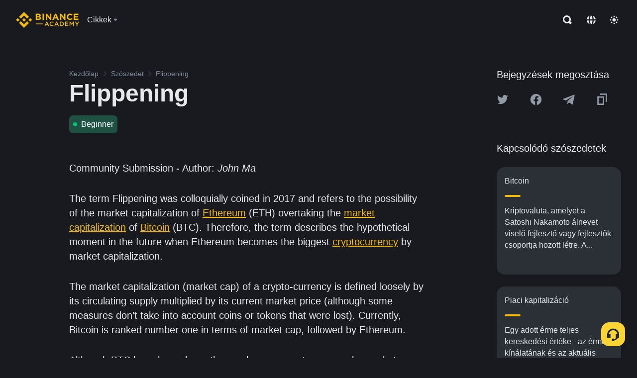

--- FILE ---
content_type: text/html; charset=utf-8
request_url: https://www.binance.com/hu/academy/glossary/flippening
body_size: 68818
content:
<!doctype html>
<html bn-lang="hu" lang="hu" dir="ltr" path-prefix="/hu">
<head>
  <meta name="viewport" content="width=device-width,minimum-scale=1,maximum-scale=1,initial-scale=1,user-scalable=no" data-shuvi-head="true" /><meta charset="utf-8" /><title data-shuvi-head="true">Flippening</title><meta name="twitter:card" content="summary_large_image" data-shuvi-head="true" /><meta name="twitter:site" content="@BinanceAcademy" data-shuvi-head="true" /><meta name="twitter:creator" content="@BinanceAcademy" data-shuvi-head="true" /><meta property="og:url" content="https://www.binance.com/hu/academy/glossary/flippening" data-shuvi-head="true" /><meta property="og:image:alt" content="Binance Academy" data-shuvi-head="true" /><meta property="og:site_name" content="Binance Academy" data-shuvi-head="true" /><meta name="description" content="Flippening | Definition: The name to describe the moment when/if Ethereum (ETH) surpasses Bitcoin (BTC) in terms of market capitalization" data-shuvi-head="true" /><meta property="og:title" content="Flippening | Binance Academy" data-shuvi-head="true" /><meta property="og:description" content="Flippening | Definition: The name to describe the moment when/if Ethereum (ETH) surpasses Bitcoin (BTC) in terms of market capitalization" data-shuvi-head="true" /><meta property="og:type" content="glossary" data-shuvi-head="true" /><meta property="og:image" content="https://image.binance.vision/images/meta/glossaries.png" data-shuvi-head="true" /><meta http-equiv="etag" content="ea9c66c5dc93e9226fb8ad831e841feb5d8c230f" /><meta name="msapplication-TileImage" content="https://bin.bnbstatic.com/static/images/bnb-for/brand.png" /><meta name="theme-color" content="#2e2e2e" data-shuvi-head="true" /><meta name="apple-mobile-web-app-capable" content="yes" data-shuvi-head="true" /><meta name="apple-mobile-web-app-status-bar-style" content="black-translucent" data-shuvi-head="true" /><meta name="ahrefs-site-verification" content="86f2f08131d8239e3a4d73b0179d556eae74fa62209b410a64ff348f74e711ea" data-shuvi-head="true" /><meta name="google-site-verification" content="wyJEt1aEuf8X_of3aofK_Tl5WprWou38Ze4o3ZeeGts" data-shuvi-head="true" /><meta name="naver-site-verification" content="e70af2cacdaf993fe72ef9fd208822bbebc2e028" data-shuvi-head="true" /><meta name="yandex-verification" content="7e56260ff92b3c3f" data-shuvi-head="true" /><meta name="robots" content="index,follow" data-shuvi-head="true" /><link rel="preconnect" href="https://bin.bnbstatic.com" crossorigin="anonymous" /><link rel="preconnect" href="https://public.bnbstatic.com" crossorigin="anonymous" /><link rel="preconnect" href="https://image.binance.vision" data-shuvi-head="true" /><link rel="preload" as="script" href="https://public.bnbstatic.com/unpkg/essential/essential@0.3.64.js" /><link rel="preload" as="script" href="https://public.bnbstatic.com/unpkg/vendor/vendor.umd.0.0.13.production.min.18.2.0.js" /><link rel="preload" href="https://bin.bnbstatic.com/static/chunks/layout-241d.85baeae8.js" as="script" /><link rel="preload" href="https://bin.bnbstatic.com/static/chunks/layout-3249.602aca18.js" as="script" /><link rel="preload" href="https://bin.bnbstatic.com/static/chunks/page-ed69.dffe52b4.js" as="script" /><link rel="preload" as="script" href="https://bin.bnbstatic.com/static/configs/newbase/common-widget-icon.js" /><link rel="preload" as="script" href="https://public.bnbstatic.com/unpkg/themis/themis@0.0.39.js" /><link rel="preload" as="script" href="https://public.bnbstatic.com/unpkg/common-widget/vendor@1.4.28.min.js" /><link rel="preload" as="script" href="https://public.bnbstatic.com/unpkg/common-widget/utils@1.4.28.min.js" /><link rel="preload" as="script" href="https://public.bnbstatic.com/unpkg/common-widget/data@1.4.28.min.js" /><link rel="preload" as="script" href="https://public.bnbstatic.com/unpkg/common-widget/common@1.4.28.min.js" /><link rel="preload" as="script" href="https://bin.bnbstatic.com/static/polyfills.d7582762.js" /><link rel="preload" as="script" href="https://bin.bnbstatic.com/static/webpack-runtime.c002a16d.js" /><link rel="preload" as="script" href="https://bin.bnbstatic.com/static/common/framework.f7c7e847.js" /><link rel="preload" as="script" href="https://bin.bnbstatic.com/static/main.7c99abbd.js" /><link rel="preload" as="script" href="https://public.bnbstatic.com/unpkg/config/remote-config.js" /><link rel="preload" as="script" href="https://bin.bnbstatic.com/static/js/common-widget/common-widget-render-control@0.0.1.js" /><link rel="shortcut icon" href="https://bin.bnbstatic.com/static/images/common/favicon.ico" /><link rel="apple-touch-icon" href="https://bin.bnbstatic.com/static/images/bnb-for/brand.png" /><link rel="icon" href="https://bin.bnbstatic.com/static/images/bnb-for/brand.png" /><link rel="canonical" href="https://www.binance.com/hu/academy/glossary/flippening" data-shuvi-head="true" /><link rel="alternate" href="https://www.binance.com/en/academy/glossary/flippening" hreflang="en" data-shuvi-head="true" /><link rel="alternate" href="https://www.binance.com/fr/academy/glossary/flippening" hreflang="fr" data-shuvi-head="true" /><link rel="alternate" href="https://www.binance.com/pl/academy/glossary/flippening" hreflang="pl" data-shuvi-head="true" /><link rel="alternate" href="https://www.binance.com/zh-CN/academy/glossary/flippening" hreflang="zh-Hans" data-shuvi-head="true" /><link rel="alternate" href="https://www.binance.com/zh-TC/academy/glossary/flippening" hreflang="zh-Hant" data-shuvi-head="true" /><link rel="alternate" href="https://www.binance.com/vi/academy/glossary/flippening" hreflang="vi" data-shuvi-head="true" /><link rel="alternate" href="https://www.binance.com/ar/academy/glossary/flippening" hreflang="ar" data-shuvi-head="true" /><link rel="alternate" href="https://www.binance.com/ru/academy/glossary/flippening" hreflang="ru" data-shuvi-head="true" /><link rel="alternate" href="https://www.binance.com/es/academy/glossary/flippening" hreflang="es" data-shuvi-head="true" /><link rel="alternate" href="https://www.binance.com/pt-BR/academy/glossary/flippening" hreflang="pt-BR" data-shuvi-head="true" /><link rel="alternate" href="https://www.binance.com/it/academy/glossary/flippening" hreflang="it" data-shuvi-head="true" /><link rel="alternate" href="https://www.binance.com/id/academy/glossary/flippening" hreflang="id" data-shuvi-head="true" /><link rel="alternate" href="https://www.binance.com/uk-UA/academy/glossary/flippening" hreflang="uk" data-shuvi-head="true" /><link rel="alternate" href="https://www.binance.com/cs/academy/glossary/flippening" hreflang="cs-CZ" data-shuvi-head="true" /><link rel="alternate" href="https://www.binance.com/bg/academy/glossary/flippening" hreflang="bg" data-shuvi-head="true" /><link rel="alternate" href="https://www.binance.com/lv/academy/glossary/flippening" hreflang="lv" data-shuvi-head="true" /><link rel="alternate" href="https://www.binance.com/sv/academy/glossary/flippening" hreflang="sv" data-shuvi-head="true" /><link rel="alternate" href="https://www.binance.com/sk/academy/glossary/flippening" hreflang="sk" data-shuvi-head="true" /><link rel="alternate" href="https://www.binance.com/da-DK/academy/glossary/flippening" hreflang="da" data-shuvi-head="true" /><link rel="alternate" href="https://www.binance.com/ro/academy/glossary/flippening" hreflang="ro" data-shuvi-head="true" /><link rel="alternate" href="https://www.binance.com/hu/academy/glossary/flippening" hreflang="hu" data-shuvi-head="true" /><link rel="alternate" href="https://www.binance.com/el/academy/glossary/flippening" hreflang="el" data-shuvi-head="true" /><link rel="alternate" href="https://www.binance.com/de/academy/glossary/flippening" hreflang="de" data-shuvi-head="true" /><link rel="alternate" href="https://www.binance.com/ja/academy/glossary/flippening" hreflang="ja" data-shuvi-head="true" /><link rel="alternate" href="https://www.binance.com/az-AZ/academy/glossary/flippening" hreflang="az-AZ" data-shuvi-head="true" /><link rel="alternate" href="https://www.binance.com/kk-KZ/academy/glossary/flippening" hreflang="kk-KZ" data-shuvi-head="true" /><link rel="alternate" href="https://academy.binance.com/et/glossary/flippening" hreflang="et" data-shuvi-head="true" /><link rel="alternate" href="https://academy.binance.com/lt/glossary/flippening" hreflang="lt" data-shuvi-head="true" /><link rel="alternate" href="https://academy.binance.com/ka-GE/glossary/flippening" hreflang="ka" data-shuvi-head="true" /><link rel="alternate" href="https://academy.binance.com/hr-HR/glossary/flippening" hreflang="hr-HR" data-shuvi-head="true" /><link rel="alternate" href="https://academy.binance.com/ky-KG/glossary/flippening" hreflang="ky-KG" data-shuvi-head="true" /><link rel="alternate" hreflang="x-default" href="https://www.binance.com/en/academy/glossary/flippening" data-shuvi-head="true" /><link rel="shortcut icon" href="https://bin.bnbstatic.com/image/academy/ico/favicon.ico" data-shuvi-head="true" /><link rel="icon" type="image/x-icon" sizes="16x16 32x32" href="https://bin.bnbstatic.com/image/academy/ico/favicon.ico" data-shuvi-head="true" /><link rel="icon" sizes="32x32" href="https://bin.bnbstatic.com/image/academy/ico/favicon-32.png" data-shuvi-head="true" /><link rel="icon" sizes="192x192" href="https://bin.bnbstatic.com/image/academy/ico/favicon-192.png" data-shuvi-head="true" /><link rel="apple-touch-icon" sizes="152x152" href="https://bin.bnbstatic.com/image/academy/ico/favicon-152.png" data-shuvi-head="true" /><link rel="apple-touch-icon" sizes="144x144" href="https://bin.bnbstatic.com/image/academy/ico/favicon-144.png" data-shuvi-head="true" /><link rel="apple-touch-icon" sizes="120x120" href="https://bin.bnbstatic.com/image/academy/ico/favicon-120.png" data-shuvi-head="true" /><link rel="apple-touch-icon" sizes="114x114" href="https://bin.bnbstatic.com/image/academy/ico/favicon-114.png" data-shuvi-head="true" /><link rel="apple-touch-icon" sizes="180x180" href="https://bin.bnbstatic.com/image/academy/ico/favicon-180.png" data-shuvi-head="true" /><link rel="apple-touch-icon" sizes="72x72" href="https://bin.bnbstatic.com/image/academy/ico/favicon-72.png" data-shuvi-head="true" /><link rel="apple-touch-icon" sizes="57x57" href="https://bin.bnbstatic.com/image/academy/ico/favicon-57.png" data-shuvi-head="true" /><link rel="manifest" href="/manifest.json" data-shuvi-head="true" /><script id="OneTrust-sdk" nonce="691e1a68-9163-4c9e-b5d2-ffebc43d011b">(function() {const agent = typeof navigator !== 'undefined' ? navigator.userAgent : '';const REGEX_MATCH_CLIENT_TYPE = /BNC\/([0-9.]+) \(([a-zA-Z]+) ([0-9.]+)\)/;const isMiniApp = typeof window !== 'undefined' && window.__NEZHA_BRIDGE__ && !window.__NEZHA_BRIDGE__.postAction;if(REGEX_MATCH_CLIENT_TYPE.test(agent) || isMiniApp){return null;}function getJSON(str) {try {return JSON.parse(str);} catch (e) {return {};}}var AutoBlockScriptMap = getJSON('{"binance.com":"https://cdn.cookielaw.org/consent/e21a0e13-40c2-48a6-9ca2-57738356cdab/OtAutoBlock.js","binance.info":"https://cdn.cookielaw.org/consent/03246444-2043-432d-afae-413a91f535e9/OtAutoBlock.js","binance.me":"https://cdn.cookielaw.org/consent/39df5304-ea83-4bd5-8550-d57bca54d95a/OtAutoBlock.js","binance.bh":"https://cdn.cookielaw.org/consent/0196a4bb-fb7b-7ae6-a24c-893547b9e467/OtAutoBlock.js"}');var SDKStubInfoMap = getJSON('{"binance.com":{"src":"https://cdn.cookielaw.org/scripttemplates/otSDKStub.js","hash":"e21a0e13-40c2-48a6-9ca2-57738356cdab"},"binance.info":{"src":"https://cdn.cookielaw.org/scripttemplates/otSDKStub.js","hash":"03246444-2043-432d-afae-413a91f535e9"},"binance.me":{"src":"https://cdn.cookielaw.org/scripttemplates/otSDKStub.js","hash":"39df5304-ea83-4bd5-8550-d57bca54d95a"}, "binance.bh":{"src":"https://cdn.cookielaw.org/scripttemplates/otSDKStub.js","hash":"0196a4bb-fb7b-7ae6-a24c-893547b9e467"}}');var domain = location.hostname.split('.').slice(-2).join('.');function isString(str) {return str && typeof str === 'string';};var AutoBlockScript = AutoBlockScriptMap[domain];var stubInfo = SDKStubInfoMap[domain] || {};var SDKStubSrc = stubInfo.src;var SDKStubHash = stubInfo.hash;var injectAutoBlock = isString(AutoBlockScript);var injectSDKStub = isString(SDKStubSrc) && isString(SDKStubHash);if (injectAutoBlock) {var script = document.createElement('script');script.src = AutoBlockScript;script.type = 'text/javascript';script.async = false;document.head.appendChild(script);}if (injectSDKStub) {var lang = document.documentElement['bn-lang'] || document.documentElement.lang;var htmlLang = lang && lang.substr(0, 2) || 'en';var script = document.createElement('script');script.src = SDKStubSrc;script.type = 'text/javascript';script.async = false;script.setAttribute('charSet', 'UTF-8');script.setAttribute('data-domain-script', SDKStubHash);script.setAttribute('data-language', htmlLang);document.head.appendChild(script);var s = document.createElement('script');s.type = 'text/javascript';s.innerHTML = 'function OptanonWrapper() {};';s.nonce = '691e1a68-9163-4c9e-b5d2-ffebc43d011b';document.head.appendChild(s);var ss = document.createElement('script');ss.src = 'https://bin.bnbstatic.com/static/one-trust/onetrust-trigger.js';ss.type = 'text/javascript';script.async = false;ss.setAttribute('charSet', 'UTF-8');ss.setAttribute('data-domain-script', SDKStubHash);document.head.appendChild(ss);}}())</script><script id="Reporter-init" nonce="691e1a68-9163-4c9e-b5d2-ffebc43d011b">window._bn_reporter = window._bn_reporter || [];window._bn_reporter_version = '4.3.16';function reportEvent(data) {window._bn_reporter.push(data);}reportEvent({key: "init",data: {"packageName":"academy-web-ui","apiId":"cc1ljun9gpbp8ciciolg","apiDomain":"https://api.saasexch.com","ssr":true,"COMMIT_HEAD":"ea9c66c5dc93e9226fb8ad831e841feb5d8c230f","pikaVersion":"0.6.14","traceId":"691aa434-e830-4662-8d21-90dbeae54ddf","analyticsId":"academy-web-ui,Frontend,cme87sxzs8603260u32z6ky416n"}});const now = Date.now();reportEvent({key: "traceReporter",data: {name: 'PIKA_HTML_ENTRY_START',startTime: now,timestamp: now,id: 1,duration: 0,endTime: now}});window.addEventListener('error', function (event) {try {var _URL, _URL2;var target = event.target || event.srcElement;var isTarget = ['LINK', 'SCRIPT', 'IMG'].indexOf(target.nodeName) !== -1;if (!isTarget) {return;}var link = target.src || target.href;if (window.location.href.indexOf(link) === 0) {return;}var data = {event: {phost: window.location.host,ppath: window.location.pathname,host: (_URL = new URL(link)) === null || _URL === void 0 ? void 0 : _URL.host,path: (_URL2 = new URL(link)) === null || _URL2 === void 0 ? void 0 : _URL2.pathname,net_err_exist: true}};reportEvent({key: "reportMonitorEvent",data: {data: data}});} catch (e) {console.error('static resource monitor', e);}}, true);</script><script type="application/ld+json" data-shuvi-head="true" nonce="691e1a68-9163-4c9e-b5d2-ffebc43d011b">{"@context":"https://schema.org","@type":"Article","description":"Flippening | Definition: The name to describe the moment when/if Ethereum (ETH) surpasses Bitcoin (BTC) in terms of market capitalization","mainEntityOfPage":{"@type":"WebPage","@id":"https://www.binance.com/en/academy/glossary/flippening"},"headline":"Flippening","image":["https://image.binance.vision/images/meta/glossaries.png"],"author":{"@type":"Person","name":"Binance Academy"},"publisher":{"@type":"Organization","name":"Binance Academy","logo":{"@type":"ImageObject","url":"https://bin.bnbstatic.com/image/academy/apple-touch-icon.png"}}}</script><link rel="stylesheet" href="https://bin.bnbstatic.com/static/css/e7fd988f.chunk.css" /><link rel="stylesheet" href="https://bin.bnbstatic.com/static/css/ddfae176.chunk.css" /><link rel="stylesheet" href="https://bin.bnbstatic.com/static/css/7b29bf44.chunk.css" /><link rel="stylesheet" href="https://public.bnbstatic.com/unpkg/common-widget/extension@1.4.28.css" /><link rel="stylesheet" href="https://public.bnbstatic.com/unpkg/common-widget/vendor@1.4.28.css" /><link rel="stylesheet" href="https://public.bnbstatic.com/unpkg/common-widget/common@1.4.28.css" /><style id="webstudio-universal-uikit-colors" data-shuvi-head="true">body { --color-sell: #F6465D; --color-textSell: #F6465D; --color-sellHover: #FF707E; --color-depthSellBg: #35141D; --color-buy: #0ECB81; --color-textBuy: #0ECB81; --color-buyHover: #32D993; --color-depthBuyBg: #102821; --color-line: #2B3139; --color-outlineHover: #6A4403; --color-primary: #FCD535; --color-primaryHover: #F0B90B; --color-error: #F6465D; --color-errorBg: #35141D; --color-success: #0ECB81; --color-successBg: #102821; --color-disable: #474D57; --color-iconNormal: #848E9C; --color-textWhite: #FFFFFF; --color-textGray: #EAECEF; --color-textBlack: #0B0E11; --color-textPrimary: #EAECEF; --color-textSecondary: #B7BDC6; --color-textThird: #848E9C; --color-textDisabled: #5E6673; --color-textBrand: #F0B90B; --color-textToast: #A37200; --color-bg: #181A20; --color-bg1: #181A20; --color-bg2: #0B0E11; --color-bg3: #2B3139; --color-bg4: #5E6673; --color-bg6: #202630; --color-bg7: #191A1F; --color-popupBg: #1E2329; --color-badgeBg: #2D2A20; --color-selectedBg: #1E2026; --color-gradientBrand: linear-gradient(180deg, #F8D12F 0%, #F0B90B 100%); --color-gradientPrimary: linear-gradient(295.27deg, #15141A 0%, #474D57 84.52%); --color-BasicBg: #181E25; background-color: var(--color-BasicBg); --color-SecondaryBg: #191A1F; --color-Input: #29313D; --color-InputLine: #434C5A; --color-CardBg: #202630; --color-Vessel: #29313D; --color-Line: #333B47; --color-DisableBtn: #434C5A; --color-DisabledText: #707A8A; --color-DisableText: #707A8A; --color-TertiaryText: #4F5867; --color-SecondaryText: #848E9C; --color-PrimaryText: #EAECEF; color: var(--color-PrimaryText); --color-RedGreenBgText: #FFFFFF; --color-EmphasizeText: #FF693D; --color-TextOnGray: #EAECEF; --color-TextOnYellow: #202630; --color-IconNormal: #707A8A; --color-LiteBg1: #FFFFFF; --color-LiteBg2: #FAFAFA; --color-BtnBg: #FCD535; --color-PrimaryYellow: #F0B90B; --color-TextLink: #F0B90B; --color-TradeBg: #0B0E11; --color-TextToast: #F0B90B; --color-DepthSellBg: #35141D; --color-SellHover: #F6465D; --color-Sell: #F6465D; --color-TextSell: #F6465D; --color-DepthBuyBg: #102821; --color-BuyHover: #2EBD85; --color-Buy: #2EBD85; --color-TextBuy: #2EBD85; --color-Error: #F6465D; --color-SuccessBg: #102821; --color-Success: #2EBD85; --color-TagBg: #434C5A; --color-Grid: #333B47; --color-Placeholder: #434C5A; --color-ToastBg: #707A8A; --color-TwoColorIcon: #CACED3; --color-ErrorBg: rgba(246, 70, 93, 0.1); --color-BadgeBg: rgba(240,185,11,0.1); --color-Popup: #202630; --color-Mask: rgba(0, 0, 0, 0.6); --color-WidgetSecondaryBg: rgba(255, 255, 255, 0.08); --color-ContainerBg: #1A1A1A; --color-YellowAlpha01: rgba(252, 213, 53, 0.1); --color-YellowAlpha02: rgba(252, 213, 53, 0.2); --color-RedAlpha01: rgba(246, 60, 85, 0.1); --color-RedAlpha02: rgba(246, 60, 85, 0.2); --color-GreenAlpha01: rgba(40, 164, 115, 0.1); --color-GreenAlpha02: rgba(40, 164, 115, 0.2); --color-ChatBg: #1A1E25; --color-LineAlpha: rgba(255, 255, 255, 0.08); --color-WidgetPrimaryBg: rgba(255, 255, 255, 0.1); --color-ChatBubble: #29313D; --color-ChatBubble2: #2D3E59; --color-ChatInput: rgba(41, 49, 61, 0.95); --color-ChatName: #FFEF87; --color-ChatSysMsg: #1C2229; --color-ChatCard: #212731; --color-ChatCard2: #243042; --color-ChatRed: #30222B; --color-ParagraphText: #EAECEF; }</style><style id="header-footer-global-style" data-shuvi-head="true"> #__APP_HEADER { display: none; } #__APP_FOOTER { display: none; } #__APP_SIDEBAR { display: none; width: 100%; }</style><style data-emotion="0 gpt1ua 1r6yh41 1b5iq0k 14hpydf 1v61pla 5x6ly7 i6ju45 1qn7ove vfu0ph 1l3piql 184cf1x 9tpv1t 6fjuig 1raq60b vd8035 1uoge8i rs1nch 3kwgah 1wz0uwi 9yb1nc 1pzaur4 7bjblz kvcvp2 161v6bq 1ebnygn kxtk92 vurnku lc3py3 1srb089 vsco81 1t100c7 11vxal7 2vncqk gey7ei jaa7jg 912yg7 1mizem0 1dhhx95 81xrsn gez02j cerzed yhaz4t 1vkvfxu vq45pg k8ptnh 16jcxb6 ce9xkk 1hyfx7x 72bqas 11r9jcz 1n5t02q 1wnc168 1rr4qq7 1h690ep 15e7zpq gbh2au 80dcm8 1sg6x9n klm9o7 ofovah 9uy14h 4151bc 1ouokj1 8sesaq 1bzb8nq exuvue 1uob4wx 17ajlgz 1v5nip4 q0otfg 1na5z9x 1w61aiz 1jwvkbr 13mvpid uj36ri l5kcek 1gt3d73 16vp4e4 1q9ubii 14svusm 1me7odh 1gtiget w16pwf klxly9 19tzqe5 cye2yi uivgo rrl3y3 ms83d 1mfvteg 12ke8jn 1y6whvv 8n45wr s1f3ec aa2yx7 1uhxyyb wcquo4 g5rsps 11w9015 1pyf6yx 1olcmky 14bgbm8 zzqkfp 1u83isv 1h71c3u 1ds83c4 1bhd1jv 1qm1lh 1hr06f7 1xq39uu 1iv3lam 1urk028 sem8rv 9gsdo8 y8fvs3 19isz4n eksjmz 1tkeohm 1oadruf 93cxil 1o0ptmj 1ur574i 9q4ls1 animation-hqgv56 l0inxp">.css-gpt1ua{position:fixed;top:80px;right:16px;max-height:100%;max-width:343px;width:100%;z-index:9;pointer-events:none;}.css-1r6yh41{position:relative;height:80px;-webkit-box-pack:justify;-webkit-justify-content:space-between;-ms-flex-pack:justify;justify-content:space-between;-webkit-align-items:center;-webkit-box-align:center;-ms-flex-align:center;align-items:center;background-color:#181A20;color:#EAECEF;padding-left:16px;padding-right:16px;display:-webkit-box;display:-webkit-flex;display:-ms-flexbox;display:flex;}@media screen and (min-width:768px){.css-1r6yh41{padding-left:24px;padding-right:24px;}}.css-1b5iq0k{-webkit-flex:0 0 127px;-ms-flex:0 0 127px;flex:0 0 127px;width:127px;margin-left:8px;margin-right:8px;}.css-14hpydf{color:#F0B90B;width:100%;display:block;}.css-1v61pla{box-sizing:border-box;margin:0;min-width:0;display:none;color:#EAECEF;width:100%;-webkit-align-items:center;-webkit-box-align:center;-ms-flex-align:center;align-items:center;}@media screen and (min-width:768px){.css-1v61pla{display:none;}}@media screen and (min-width:1200px){.css-1v61pla{display:-webkit-box;display:-webkit-flex;display:-ms-flexbox;display:flex;}}.css-5x6ly7{box-sizing:border-box;margin:0;min-width:0;display:-webkit-box;display:-webkit-flex;display:-ms-flexbox;display:flex;-webkit-flex:1;-ms-flex:1;flex:1;-webkit-align-items:center;-webkit-box-align:center;-ms-flex-align:center;align-items:center;}.css-i6ju45{margin-left:8px;margin-right:8px;display:-webkit-inline-box;display:-webkit-inline-flex;display:-ms-inline-flexbox;display:inline-flex;position:relative;}.css-i6ju45:hover::after,.css-i6ju45:focus-within::after{bottom:auto;border-color:transparent transparent #FFFFFF transparent;display:block;-webkit-filter:drop-shadow(0px -1px 1px rgba(0,0,0,0.1));filter:drop-shadow(0px -1px 1px rgba(0,0,0,0.1));left:50%;margin-left:-8px;right:auto;top:100%;}.css-i6ju45.wrapper--open .e8b2x31{display:block;}.css-1qn7ove{-webkit-align-items:center;-webkit-box-align:center;-ms-flex-align:center;align-items:center;display:-webkit-box;display:-webkit-flex;display:-ms-flexbox;display:flex;height:40px;line-height:40px;-webkit-align-items:center;-webkit-box-align:center;-ms-flex-align:center;align-items:center;}.css-vfu0ph{box-sizing:border-box;margin:0;min-width:0;font-size:16ppx;outline:none;cursor:pointer;color:#EAECEF;-webkit-align-items:center;-webkit-box-align:center;-ms-flex-align:center;align-items:center;position:relative;-webkit-text-decoration:none;text-decoration:none;height:40px;line-height:40px;}.css-vfu0ph.active,.css-vfu0ph:hover{color:#F0B90B;}.css-1l3piql{box-sizing:border-box;margin:0;min-width:0;color:#848E9C;width:16px;height:16px;font-size:16px;fill:#EAECEF;fill:#848E9C;width:1em;height:1em;}.css-184cf1x{display:none;position:absolute;width:-webkit-max-content;width:-moz-max-content;width:max-content;z-index:1000;bottom:auto;left:auto;padding:20px 0 0 0;right:auto;top:100%;}.css-9tpv1t{background-color:#1E2329;border-radius:4px;box-shadow:0px 0px 20px rgba(0,0,0,0.08);position:relative;}.css-6fjuig{box-sizing:border-box;margin:0;min-width:0;display:-webkit-box;display:-webkit-flex;display:-ms-flexbox;display:flex;-webkit-flex-direction:column;-ms-flex-direction:column;flex-direction:column;padding:24px;padding-bottom:16px;}.css-1raq60b{box-sizing:border-box;margin:0;min-width:0;display:-webkit-box;display:-webkit-flex;display:-ms-flexbox;display:flex;-webkit-flex-direction:column;-ms-flex-direction:column;flex-direction:column;}@media screen and (min-width:1200px){.css-1raq60b{-webkit-flex-direction:row;-ms-flex-direction:row;flex-direction:row;}}.css-vd8035{box-sizing:border-box;margin:0;min-width:0;display:-webkit-box;display:-webkit-flex;display:-ms-flexbox;display:flex;-webkit-align-items:center;-webkit-box-align:center;-ms-flex-align:center;align-items:center;border-radius:8px;background:transparent;cursor:pointer;min-width:200px;}.css-vd8035 extraHeadline{font-weight:600;font-size:56px;line-height:64px;}.css-vd8035 headline1{font-weight:600;font-size:48px;line-height:56px;}.css-vd8035 headline2{font-weight:600;font-size:40px;line-height:48px;}.css-vd8035 headline3{font-weight:600;font-size:32px;line-height:40px;}.css-vd8035 headline4{font-weight:600;font-size:28px;line-height:36px;}.css-vd8035 headline5{font-weight:600;font-size:24px;line-height:32px;}.css-vd8035 headline6{font-weight:500;font-size:20px;line-height:28px;}.css-vd8035 largeBody{font-weight:400;font-size:20px;line-height:28px;}.css-vd8035 mediumBody{font-weight:300;font-size:18px;line-height:28px;}.css-vd8035 subtitle1{font-weight:500;font-size:16px;line-height:24px;}.css-vd8035 subtitle2{font-weight:500;font-size:14px;line-height:20px;}.css-vd8035 body1{font-weight:400;font-size:16px;line-height:24px;}.css-vd8035 body2{font-weight:400;font-size:14px;line-height:20px;}.css-vd8035 captionSub{font-weight:500;font-size:12px;line-height:16px;}.css-vd8035 caption{font-weight:400;font-size:12px;line-height:16px;}.css-vd8035 largeLink{font-weight:500;font-size:20px;line-height:20px;-webkit-text-decoration:underline;text-decoration:underline;}.css-vd8035 linkBody{font-weight:500;font-size:14px;line-height:20px;-webkit-text-decoration:underline;text-decoration:underline;}.css-vd8035 addressLink{font-weight:400;font-size:14px;line-height:20px;-webkit-text-decoration:underline;text-decoration:underline;}.css-vd8035 linkCaption{font-weight:500;font-size:12px;line-height:16px;-webkit-text-decoration:underline;text-decoration:underline;}.css-vd8035 primaryNum1{font-weight:600;font-size:32px;line-height:40px;}.css-vd8035 primaryNum2{font-weight:600;font-size:28px;line-height:36px;}.css-vd8035 primaryNum3{font-weight:600;font-size:24px;line-height:32px;}.css-vd8035 secondaryNum1{font-weight:500;font-size:20px;line-height:28px;}.css-vd8035 secondaryNum2{font-weight:500;font-size:16px;line-height:24px;}.css-vd8035 tertiaryNum1{font-weight:500;font-size:14px;line-height:20px;}.css-vd8035 tertiaryNum2{font-weight:500;font-size:12px;line-height:16px;}.css-vd8035 tertiaryNum3{font-weight:400;font-size:12px;line-height:16px;}.css-vd8035 formLabel{font-weight:400;font-size:14px;line-height:16px;color:#EAECEF;}.css-vd8035 formLabelSmall{font-weight:400;font-size:12px;line-height:16px;color:#EAECEF;}.css-vd8035 formLabelDisabled{font-weight:400;font-size:14px;line-height:16px;color:#5E6673;cursor:not-allowed;}.css-vd8035 formLabelSmallDisabled{font-weight:400;font-size:12px;line-height:16px;color:#5E6673;cursor:not-allowed;}.css-vd8035 checkbox{font-weight:400;font-size:14px;line-height:1.43;color:#EAECEF;cursor:pointer;}.css-vd8035 checkboxDisabled{font-weight:400;font-size:14px;line-height:1.43;color:#5E6673;cursor:not-allowed;}.css-vd8035 infoHelperText{height:24px;line-height:24px;font-size:12px;color:#848E9C;}.css-vd8035 errorHelperText{height:24px;line-height:24px;font-size:12px;color:#F6465D;}.css-vd8035 dottedUnderline{font-weight:400;font-size:14px;line-height:16px;color:#EAECEF;border-bottom-width:1px;border-bottom-style:dashed;border-bottom-color:#848E9C;}.css-vd8035 title2{font-weight:600;font-size:48px;line-height:56px;}.css-vd8035 title3{font-weight:600;font-size:40px;line-height:48px;}.css-vd8035 title4{font-weight:600;font-size:32px;line-height:40px;}.css-vd8035 title5{font-weight:600;font-size:24px;line-height:28px;}.css-vd8035 largeText{font-weight:400;font-size:24px;line-height:28px;}.css-vd8035 title6{font-weight:500;font-size:20px;line-height:24px;}.css-vd8035 heading{font-family:inherit;line-height:1.25;font-weight:heading;}.css-vd8035 display{font-family:inherit;font-weight:heading;line-height:1.25;font-size:28px;}@media screen and (min-width:768px){.css-vd8035 display{font-size:32px;}}@media screen and (min-width:1200px){.css-vd8035 display{font-size:7px;}}.css-vd8035 caps{text-transform:uppercase;-webkit-letter-spacing:0.1em;-moz-letter-spacing:0.1em;-ms-letter-spacing:0.1em;letter-spacing:0.1em;}.css-vd8035 h1{font-weight:600;font-size:24px;line-height:30px;}@media screen and (min-width:768px){.css-vd8035 h1{font-size:28px;line-height:32px;}}@media screen and (min-width:1200px){.css-vd8035 h1{font-size:32px;line-height:40px;}}.css-vd8035 h2{font-weight:400;font-size:24px;line-height:30px;}.css-vd8035 h3{font-weight:500;font-size:20px;line-height:28px;}.css-vd8035 h4{font-weight:600;font-size:16px;line-height:22px;}.css-vd8035 h5{font-weight:600;font-size:16px;}.css-vd8035 h6{font-weight:600;font-size:14px;}.css-vd8035 label1{font-weight:500;font-size:20px;line-height:26px;}.css-vd8035 label2{font-weight:500;font-size:16px;line-height:22px;}@media screen and (min-width:768px){.css-vd8035 label2{font-size:18px;line-height:24px;}}.css-vd8035 label3{font-weight:400;font-size:16px;line-height:22px;}@media screen and (min-width:768px){.css-vd8035 label3{font-weight:500;}}.css-vd8035 label4{font-weight:500;font-size:14px;line-height:20px;}.css-vd8035 label5{font-weight:400;font-size:14px;line-height:20px;}.css-vd8035 label6{font-weight:400;font-size:13px;line-height:18px;}.css-vd8035 label7{font-weight:500;font-size:12px;line-height:16px;}.css-vd8035 label8{font-weight:400;font-size:12px;line-height:16px;}.css-vd8035 p1{font-weight:400;font-size:14px;line-height:20px;}.css-vd8035 p2{font-weight:400;font-size:12px;}.css-1uoge8i{box-sizing:border-box;margin:0;min-width:0;margin-right:16px;}.css-rs1nch{box-sizing:border-box;margin:0;min-width:0;display:-webkit-box;display:-webkit-flex;display:-ms-flexbox;display:flex;border-radius:50%;-webkit-box-pack:center;-webkit-justify-content:center;-ms-flex-pack:center;justify-content:center;-webkit-align-items:center;-webkit-box-align:center;-ms-flex-align:center;align-items:center;width:40px;height:40px;background-color:#2B3139;}.css-3kwgah{box-sizing:border-box;margin:0;min-width:0;color:currentColor;width:24px;height:24px;font-size:24px;fill:#EAECEF;fill:currentColor;width:1em;height:1em;}.css-1wz0uwi{box-sizing:border-box;margin:0;min-width:0;display:-webkit-box;display:-webkit-flex;display:-ms-flexbox;display:flex;-webkit-flex-direction:column;-ms-flex-direction:column;flex-direction:column;-webkit-align-items:flex-start;-webkit-box-align:flex-start;-ms-flex-align:flex-start;align-items:flex-start;}.css-9yb1nc{box-sizing:border-box;margin:0;min-width:0;font-size:14px;font-weight:500;line-height:20px;width:242px;white-space:nowrap;overflow:hidden;text-overflow:ellipsis;}.css-1pzaur4{box-sizing:border-box;margin:0;min-width:0;font-size:14px;font-weight:400;line-height:20px;color:#848E9C;}.css-7bjblz{box-sizing:border-box;margin:0;min-width:0;margin-top:16px;}@media screen and (min-width:1200px){.css-7bjblz{margin-top:0;}}.css-kvcvp2{box-sizing:border-box;margin:0;min-width:0;display:-webkit-box;display:-webkit-flex;display:-ms-flexbox;display:flex;-webkit-box-flex:1;-webkit-flex-grow:1;-ms-flex-positive:1;flex-grow:1;-webkit-flex-direction:column;-ms-flex-direction:column;flex-direction:column;}.css-161v6bq{box-sizing:border-box;margin:0;min-width:0;font-weight:500;font-size:14px;line-height:20px;padding-top:16px;padding-bottom:16px;color:#5E6673;}.css-1ebnygn{padding-bottom:16px;}.css-kxtk92{box-sizing:border-box;margin:0;min-width:0;color:#F0B90B;width:24px;height:24px;font-size:24px;fill:#EAECEF;fill:#F0B90B;width:1em;height:1em;}.css-vurnku{box-sizing:border-box;margin:0;min-width:0;}.css-lc3py3{box-sizing:border-box;margin:0;min-width:0;padding-bottom:16px;}.css-1srb089{box-sizing:border-box;margin:0;min-width:0;padding-left:24px;padding-right:24px;padding-bottom:8px;}.css-vsco81{box-sizing:border-box;margin:0;min-width:0;display:-webkit-box;display:-webkit-flex;display:-ms-flexbox;display:flex;margin-right:12px;position:relative;-webkit-align-items:center;-webkit-box-align:center;-ms-flex-align:center;align-items:center;height:48px;}@media screen and (max-width:768px){.css-vsco81{position:initial;}}.css-1t100c7{box-sizing:border-box;margin:0;min-width:0;display:-webkit-box;display:-webkit-flex;display:-ms-flexbox;display:flex;visibility:visible;}.css-11vxal7{box-sizing:border-box;margin:0;min-width:0;-webkit-appearance:none;-moz-appearance:none;appearance:none;-webkit-user-select:none;-moz-user-select:none;-ms-user-select:none;user-select:none;cursor:pointer;overflow:hidden;text-overflow:ellipsis;white-space:nowrap;display:-webkit-inline-box;display:-webkit-inline-flex;display:-ms-inline-flexbox;display:inline-flex;-webkit-align-items:center;-webkit-box-align:center;-ms-flex-align:center;align-items:center;-webkit-box-pack:center;-webkit-justify-content:center;-ms-flex-pack:center;justify-content:center;box-sizing:border-box;font-size:14px;font-family:inherit;font-weight:500;text-align:center;-webkit-text-decoration:none;text-decoration:none;outline:none;padding-left:12px;padding-right:12px;padding-top:6px;padding-bottom:6px;line-height:20px;min-width:52px;word-break:keep-all;color:#F0B90B;border-radius:4px;min-height:24px;border:none;background-color:transparent;min-width:auto;color:#EAECEF;font-weight:400;padding-right:0;}.css-11vxal7:disabled{cursor:not-allowed;background-image:none;background-color:#474D57;color:#5E6673;}.css-11vxal7:hover:not(:disabled):not(:active){box-shadow:none;}.css-11vxal7.inactive{opacity:0.7;cursor:not-allowed;}.css-11vxal7:disabled:not(.inactive){background-color:transparent;color:#5E6673;}.css-11vxal7:hover:not(:disabled):not(:active):not(.inactive){color:#F0B90B;}.css-11vxal7:active:not(:disabled):not(.inactive){background-color:#3C2601;}.css-11vxal7:active:not(:disabled):not(.inactive){background-color:transparent;}.css-2vncqk{position:absolute;background-color:#181A20;right:0;top:0;overflow:hidden;width:0;}@media screen and (max-width:768px){.css-2vncqk{width:0;padding:16px 0;}}.css-gey7ei{box-sizing:border-box;margin:0;min-width:0;display:-webkit-box;display:-webkit-flex;display:-ms-flexbox;display:flex;-webkit-align-items:center;-webkit-box-align:center;-ms-flex-align:center;align-items:center;color:#B7BDC6;font-size:14px;}.css-jaa7jg{box-sizing:border-box;margin:0;min-width:0;display:-webkit-inline-box;display:-webkit-inline-flex;display:-ms-inline-flexbox;display:inline-flex;position:relative;margin-top:0px;margin-bottom:0px;-webkit-align-items:center;-webkit-box-align:center;-ms-flex-align:center;align-items:center;line-height:1.6;height:48px;background-color:#2B3139;border-radius:4px;border-width:1px;border-style:solid;border-color:transparent;padding-left:15px;padding-right:15px;}.css-jaa7jg.bn-input-status-focus .bn-input-label{top:-32px;}.css-jaa7jg.bn-input-status-focus{background-color:transparent;border-width:1px;border-style:solid;border-color:#F0B90B;}.css-jaa7jg.bn-input-status-disabled{background-color:#474D57;opacity:0.7;}.css-jaa7jg.bn-input-status-disabled > input{color:#5E6673;}.css-jaa7jg.bn-input-status-error{border-color:#F6465D;}.css-jaa7jg input{color:#EAECEF;font-size:14px;border-radius:4px;padding-left:12px;padding-right:12px;}.css-jaa7jg input:-webkit-autofill{-webkit-transition:color 99999s ease-in-out 0s,background-color 99999s ease-in-out 0s;transition:color 99999s ease-in-out 0s,background-color 99999s ease-in-out 0s;}.css-jaa7jg .bn-input-prefix{-webkit-flex-shrink:0;-ms-flex-negative:0;flex-shrink:0;margin-right:4px;font-size:14px;}.css-jaa7jg .bn-input-suffix{-webkit-flex-shrink:0;-ms-flex-negative:0;flex-shrink:0;margin-left:4px;margin-right:4px;font-size:14px;}@media screen and (max-width:768px){.css-jaa7jg{width:100%;}}.css-912yg7{box-sizing:border-box;margin:0;min-width:0;color:#5E6673;width:24px;height:24px;font-size:24px;fill:#EAECEF;fill:#5E6673;display:-webkit-box;display:-webkit-flex;display:-ms-flexbox;display:flex;-webkit-align-items:center;-webkit-box-align:center;-ms-flex-align:center;align-items:center;width:1em;height:1em;}.css-1mizem0{box-sizing:border-box;margin:0;min-width:0;width:100%;height:100%;padding:0;outline:none;border:none;background-color:inherit;opacity:1;}.css-1mizem0::-webkit-input-placeholder{color:#5E6673;font-size:14px;}.css-1mizem0::-moz-placeholder{color:#5E6673;font-size:14px;}.css-1mizem0:-ms-input-placeholder{color:#5E6673;font-size:14px;}.css-1mizem0::placeholder{color:#5E6673;font-size:14px;}.css-1dhhx95{box-sizing:border-box;margin:0;min-width:0;color:currentColor;width:16px;height:16px;font-size:16px;fill:#EAECEF;fill:currentColor;display:-webkit-box;display:-webkit-flex;display:-ms-flexbox;display:flex;-webkit-align-items:center;-webkit-box-align:center;-ms-flex-align:center;align-items:center;cursor:pointer;color:#5E6673;width:1em;height:1em;}.css-81xrsn{box-sizing:border-box;margin:0;min-width:0;display:-webkit-box;display:-webkit-flex;display:-ms-flexbox;display:flex;-webkit-box-pack:center;-webkit-justify-content:center;-ms-flex-pack:center;justify-content:center;}.css-gez02j{display:-webkit-inline-box;display:-webkit-inline-flex;display:-ms-inline-flexbox;display:inline-flex;position:relative;}.css-gez02j:hover::after,.css-gez02j:focus-within::after{bottom:auto;border-color:transparent transparent #FFFFFF transparent;display:block;-webkit-filter:drop-shadow(0px -1px 1px rgba(0,0,0,0.1));filter:drop-shadow(0px -1px 1px rgba(0,0,0,0.1));inset-inline-start:50%;margin-inline-start:-8px;inset-inline-end:auto;top:100%;}.css-gez02j.wrapper--open .e8b2x31{display:block;}.css-cerzed{box-sizing:border-box;margin:0;min-width:0;-webkit-appearance:none;-moz-appearance:none;appearance:none;-webkit-user-select:none;-moz-user-select:none;-ms-user-select:none;user-select:none;cursor:pointer;overflow:hidden;text-overflow:ellipsis;white-space:nowrap;display:-webkit-inline-box;display:-webkit-inline-flex;display:-ms-inline-flexbox;display:inline-flex;-webkit-align-items:center;-webkit-box-align:center;-ms-flex-align:center;align-items:center;-webkit-box-pack:center;-webkit-justify-content:center;-ms-flex-pack:center;justify-content:center;box-sizing:border-box;font-size:14px;font-family:inherit;font-weight:500;text-align:center;-webkit-text-decoration:none;text-decoration:none;outline:none;padding-left:12px;padding-right:12px;padding-top:6px;padding-bottom:6px;line-height:20px;min-width:52px;word-break:keep-all;color:#F0B90B;border-radius:4px;min-height:24px;border:none;background-color:transparent;min-width:auto;color:#EAECEF;font-weight:400;}.css-cerzed:disabled{cursor:not-allowed;background-image:none;background-color:#474D57;color:#5E6673;}.css-cerzed:hover:not(:disabled):not(:active){box-shadow:none;}.css-cerzed.inactive{opacity:0.7;cursor:not-allowed;}.css-cerzed:disabled:not(.inactive){background-color:transparent;color:#5E6673;}.css-cerzed:hover:not(:disabled):not(:active):not(.inactive){color:#F0B90B;}.css-cerzed:active:not(:disabled):not(.inactive){background-color:#3C2601;}.css-cerzed:active:not(:disabled):not(.inactive){background-color:transparent;}.css-yhaz4t{display:none;position:absolute;width:-webkit-max-content;width:-moz-max-content;width:max-content;z-index:1000;bottom:auto;inset-inline-start:auto;padding:20px 0 0 0;inset-inline-end:0;top:100%;}.css-1vkvfxu{padding:16px;max-height:400px;display:grid;grid-template-columns:1fr;grid-gap:8px;grid-template-rows:auto;}@media screen and (min-width:1200px){.css-1vkvfxu{max-height:none;}}@media screen and (min-width:1200px){.css-1vkvfxu{grid-template-columns:1fr 1fr;}}.css-vq45pg{display:-webkit-box;display:-webkit-flex;display:-ms-flexbox;display:flex;-webkit-align-items:center;-webkit-box-align:center;-ms-flex-align:center;align-items:center;border-radius:8px;padding:16px;background:transparent;}.css-vq45pg:hover{background:#2B3139;}.css-k8ptnh{box-sizing:border-box;margin:0;min-width:0;color:currentColor;width:20px;height:20px;font-size:20px;fill:#EAECEF;fill:currentColor;cursor:pointer;width:1em;height:1em;}.css-16jcxb6{box-sizing:border-box;margin:0;min-width:0;display:-webkit-box;display:-webkit-flex;display:-ms-flexbox;display:flex;-webkit-align-items:center;-webkit-box-align:center;-ms-flex-align:center;align-items:center;}@media screen and (min-width:768px){.css-16jcxb6{display:-webkit-box;display:-webkit-flex;display:-ms-flexbox;display:flex;}}@media screen and (min-width:1200px){.css-16jcxb6{display:none;}}.css-ce9xkk{box-sizing:border-box;margin:0;min-width:0;color:currentColor;width:24px;height:24px;font-size:24px;fill:#EAECEF;fill:currentColor;width:24px;height:1em;}.css-1hyfx7x{display:none;}.css-72bqas{position:fixed;color:#EAECEF;background:#1E2329;top:0;right:-375px;left:unset;width:100%;max-width:375px;height:100vh;overflow-y:auto;-webkit-transition:right 0.4s;transition:right 0.4s;z-index:11;}.css-11r9jcz{display:-webkit-box;display:-webkit-flex;display:-ms-flexbox;display:flex;-webkit-box-pack:end;-webkit-justify-content:flex-end;-ms-flex-pack:end;justify-content:flex-end;padding:16px 24px;}.css-1n5t02q{vertical-align:middle;color:#848E9C;width:24px;height:intrinsic;}.css-1wnc168{box-sizing:border-box;margin:0;min-width:0;display:-webkit-box;display:-webkit-flex;display:-ms-flexbox;display:flex;cursor:pointer;color:#848E9C;-webkit-align-items:center;-webkit-box-align:center;-ms-flex-align:center;align-items:center;}.css-1wnc168:hover{--currentColor:#F0B90B;color:#F0B90B;background-color:#2B3139;}.css-1rr4qq7{-webkit-flex:1;-ms-flex:1;flex:1;}.css-1h690ep{box-sizing:border-box;margin:0;min-width:0;display:-webkit-box;display:-webkit-flex;display:-ms-flexbox;display:flex;-webkit-flex:1;-ms-flex:1;flex:1;}.css-15e7zpq{gap:16px;-webkit-align-items:center;-webkit-box-align:center;-ms-flex-align:center;align-items:center;display:-webkit-box;display:-webkit-flex;display:-ms-flexbox;display:flex;}.css-gbh2au{color:#EAECEF;}.css-80dcm8{box-sizing:border-box;margin:0;min-width:0;color:currentColor;width:16px;height:16px;font-size:16px;fill:#EAECEF;fill:currentColor;width:1em;height:1em;margin-right:16px;}.css-1sg6x9n{-webkit-transition:max-height 200ms linear;transition:max-height 200ms linear;max-height:0;overflow:hidden;}.css-klm9o7{gap:16px;width:100%;-webkit-align-items:center;-webkit-box-align:center;-ms-flex-align:center;align-items:center;display:-webkit-box;display:-webkit-flex;display:-ms-flexbox;display:flex;}.css-ofovah{-webkit-flex:1 auto;-ms-flex:1 auto;flex:1 auto;-webkit-align-items:center;-webkit-box-align:center;-ms-flex-align:center;align-items:center;display:-webkit-box;display:-webkit-flex;display:-ms-flexbox;display:flex;}.css-9uy14h{width:24px;height:24px;}.css-4151bc{box-sizing:border-box;margin:0;min-width:0;cursor:pointer;-webkit-appearance:none;-moz-appearance:none;appearance:none;margin:0;padding:0;width:40px;height:24px;background-color:#474D57;background-image:#474D57;border:none;border-radius:9999px;}.css-4151bc[aria-checked=true]{background-color:#474D57;background-image:#474D57;}.css-4151bc:focus{outline:none;}.css-4151bc:disabled{cursor:not-allowed;opacity:0.7;}.css-1ouokj1{box-sizing:border-box;margin:0;min-width:0;display:-webkit-box;display:-webkit-flex;display:-ms-flexbox;display:flex;margin-left:3px;margin-right:3px;width:18px;height:18px;border-radius:9999px;box-shadow:0px 1px 2px rgba(20,21,26,0.04),0px 3px 6px rgba(71,77,87,0.04),0px 0px 1px rgba(20,21,26,0.1);background-color:#FFFFFF;-webkit-transition-property:-webkit-transform,border-color;-webkit-transition-property:transform,border-color;transition-property:transform,border-color;-webkit-transition-timing-function:ease-in-out;transition-timing-function:ease-in-out;-webkit-transition-duration:0.2s;transition-duration:0.2s;-webkit-box-pack:center;-webkit-justify-content:center;-ms-flex-pack:center;justify-content:center;-webkit-align-items:center;-webkit-box-align:center;-ms-flex-align:center;align-items:center;}.css-8sesaq{box-sizing:border-box;margin:0;min-width:0;color:#848E9C;width:14px;height:14px;font-size:14px;fill:#EAECEF;fill:#848E9C;width:1em;height:1em;}.css-1bzb8nq{box-sizing:border-box;margin:0;min-width:0;display:none;}.css-exuvue{padding:16px;display:grid;grid-template-columns:1fr;grid-gap:8px;grid-template-rows:auto;}@media screen and (min-width:1200px){.css-exuvue{grid-template-columns:1fr 1fr;}}.css-1uob4wx{background:#181A20;}.css-17ajlgz{margin-left:0;margin-right:0;padding-bottom:40px;padding-left:32px;padding-right:32px;padding-top:40px;display:grid;grid-template-columns:1fr;grid-template-rows:auto;grid-column-gap:16px;}@media screen and (min-width:768px){.css-17ajlgz{max-width:604px;margin-left:auto;margin-right:auto;padding-top:56px;padding-bottom:56px;}}@media screen and (min-width:1200px){.css-17ajlgz{max-width:1040px;}}@media screen and (min-width:768px){.css-17ajlgz{grid-template-columns:1fr 1fr;grid-template-rows:auto 1fr auto auto;}}@media screen and (min-width:1200px){.css-17ajlgz{grid-template-columns:auto 1fr auto;grid-template-rows:auto auto 1fr;}}.css-1v5nip4{margin-bottom:48px;}@media screen and (min-width:768px){.css-1v5nip4{margin-bottom:80px;}}@media screen and (min-width:1200px){.css-1v5nip4{margin-bottom:24px;}}@media screen and (min-width:768px){.css-1v5nip4{grid-column:1 / span 2;grid-row:1;}}@media screen and (min-width:1200px){.css-1v5nip4{grid-column:1;grid-row:1;}}.css-q0otfg{color:#F0B90B;width:225px;}.css-1na5z9x{display:-webkit-box;display:-webkit-flex;display:-ms-flexbox;display:flex;-webkit-flex-direction:column;-ms-flex-direction:column;flex-direction:column;margin-bottom:40px;}@media screen and (min-width:768px){.css-1na5z9x{-webkit-flex-direction:row;-ms-flex-direction:row;flex-direction:row;}}@media screen and (min-width:1200px){.css-1na5z9x{margin-left:56px;margin-right:0;}}@media screen and (min-width:768px){.css-1na5z9x{grid-column:1 / span 2;grid-row:2;}}@media screen and (min-width:1200px){.css-1na5z9x{grid-column:2;grid-row:1 / span 3;}}.css-1w61aiz{margin-bottom:48px;margin-right:0;}@media screen and (min-width:768px){.css-1w61aiz{margin-bottom:0;margin-right:80px;}}.css-1jwvkbr{color:#EAECEF;margin-bottom:24px;font-weight:600;font-size:20px;line-height:28px;}.css-13mvpid{-webkit-align-items:flex-start;-webkit-box-align:flex-start;-ms-flex-align:flex-start;align-items:flex-start;-webkit-flex-direction:column;-ms-flex-direction:column;flex-direction:column;display:-webkit-box;display:-webkit-flex;display:-ms-flexbox;display:flex;}.css-uj36ri{color:#E6E8EA;font-size:16px;font-weight:400;line-height:1.45;color:#EAECEF;margin-bottom:16px;}.css-l5kcek{margin-right:0;}@media screen and (min-width:768px){.css-l5kcek{margin-right:0;}}.css-1gt3d73{margin-bottom:56px;}@media screen and (min-width:768px){.css-1gt3d73{grid-column:2;grid-row:4;}}@media screen and (min-width:1200px){.css-1gt3d73{grid-column:1;grid-row:3;}}.css-16vp4e4{color:#E6E8EA;font-size:16px;font-weight:400;line-height:1.45;display:inline-block;margin-right:8px;}.css-1q9ubii{width:auto;height:38px;}.css-14svusm{color:#E6E8EA;font-size:16px;font-weight:400;line-height:1.45;display:inline-block;margin-right:0;}.css-1me7odh{margin-bottom:24px;}@media screen and (min-width:768px){.css-1me7odh{margin-bottom:0;}}@media screen and (min-width:768px){.css-1me7odh{grid-column:1;grid-row:3 / span 2;}}@media screen and (min-width:1200px){.css-1me7odh{grid-column:3;grid-row:1 / span 3;}}.css-1gtiget{margin-bottom:32px;-webkit-align-items:center;-webkit-box-align:center;-ms-flex-align:center;align-items:center;display:-webkit-box;display:-webkit-flex;display:-ms-flexbox;display:flex;}.css-w16pwf{color:#E6E8EA;font-size:16px;font-weight:400;line-height:1.45;margin-right:16px;-webkit-align-items:center;-webkit-box-align:center;-ms-flex-align:center;align-items:center;display:-webkit-box;display:-webkit-flex;display:-ms-flexbox;display:flex;}.css-klxly9{color:#EAECEF;width:16px;}@media screen and (min-width:768px){.css-klxly9{width:20px;}}.css-19tzqe5{color:#E6E8EA;font-size:16px;font-weight:400;line-height:1.45;margin-right:0;-webkit-align-items:center;-webkit-box-align:center;-ms-flex-align:center;align-items:center;display:-webkit-box;display:-webkit-flex;display:-ms-flexbox;display:flex;}.css-cye2yi{display:-webkit-inline-box;display:-webkit-inline-flex;display:-ms-inline-flexbox;display:inline-flex;position:relative;}.css-cye2yi:hover::after,.css-cye2yi:focus-within::after{border-color:#FFFFFF transparent transparent transparent;bottom:100%;display:block;-webkit-filter:drop-shadow(0px 2px 1px rgba(0,0,0,0.1));filter:drop-shadow(0px 2px 1px rgba(0,0,0,0.1));left:50%;margin-left:-8px;right:auto;top:auto;}@media screen and (min-width:1200px){.css-cye2yi:hover::after,.css-cye2yi:focus-within::after{border-color:#FFFFFF transparent transparent transparent;bottom:100%;display:block;-webkit-filter:drop-shadow(0px 2px 1px rgba(0,0,0,0.1));filter:drop-shadow(0px 2px 1px rgba(0,0,0,0.1));left:50%;margin-left:-8px;right:auto;top:auto;}}.css-cye2yi.wrapper--open .e8b2x31{display:block;}.css-uivgo{-webkit-align-items:center;-webkit-box-align:center;-ms-flex-align:center;align-items:center;display:-webkit-box;display:-webkit-flex;display:-ms-flexbox;display:flex;height:40px;min-width:128px;padding:0 16px;}.css-rrl3y3{color:#E6E8EA;font-size:16px;font-weight:400;line-height:1.45;margin-left:8px;margin-right:8px;color:#EAECEF;}.css-ms83d{display:none;position:absolute;width:-webkit-max-content;width:-moz-max-content;width:max-content;z-index:1000;bottom:100%;left:auto;padding:0 0 16px 0;right:auto;top:auto;}@media screen and (min-width:1200px){.css-ms83d{bottom:100%;left:auto;right:0;padding:0 0 16px 0;top:auto;}}.css-1mfvteg{color:#EAECEF;font-size:12px;margin-bottom:0;}@media screen and (min-width:768px){.css-1mfvteg{margin-bottom:24px;}}@media screen and (min-width:768px){.css-1mfvteg{grid-column:2;grid-row:3;}}@media screen and (min-width:1200px){.css-1mfvteg{grid-column:1;grid-row:2;}}.css-12ke8jn{-webkit-box-pack:center;-webkit-justify-content:center;-ms-flex-pack:center;justify-content:center;-webkit-align-items:center;-webkit-box-align:center;-ms-flex-align:center;align-items:center;display:-webkit-box;display:-webkit-flex;display:-ms-flexbox;display:flex;}.css-1y6whvv{padding-top:24px;padding-bottom:24px;cursor:pointer;width:100%;text-align:center;border-top:1px solid #D9D9D9;}@media screen and (min-width:768px){.css-1y6whvv{width:768px;}}@media screen and (min-width:1200px){.css-1y6whvv{width:1200px;}}.css-1y6whvv:hover{color:#F0B90B;}:root{--tooltip-border-radius:4px;--tooltip-font-size:12px;--tooltip-move:4px;}html,body,div,span,applet,object,iframe,h1,h2,h3,h4,h5,h6,p,blockquote,pre,a,abbr,acronym,address,big,cite,code,del,dfn,em,img,ins,kbd,q,s,samp,small,strike,strong,sub,sup,tt,var,b,u,i,center,dl,dt,dd,ol,ul,li,fieldset,form,label,legend,table,caption,tbody,tfoot,thead,tr,th,td,article,aside,canvas,details,embed,figure,figcaption,footer,header,hgroup,menu,nav,output,ruby,section,summary,time,mark,audio,video{margin:0;padding:0;border:0;font-size:100%;vertical-align:baseline;}article,aside,details,figcaption,figure,footer,header,hgroup,menu,nav,section{display:block;}body{line-height:1;}ol,ul{list-style:disc;list-style-position:inside;}blockquote,q{quotes:none;}blockquote:before,blockquote:after,q:before,q:after{content:"";content:none;}table{border-collapse:collapse;border-spacing:0;}*,*::before,*::after{box-sizing:border-box;}*{font-family:"Binance Plex",-apple-system,BlinkMacSystemFont,Arial,"Helvetica Neue",sans-serif;font-feature-settings:"normal";text-rendering:optimizeLegibility;}[role="button"]{cursor:pointer;}body{background-color:#12161C;}a{color:inherit;-webkit-text-decoration:none;text-decoration:none;}.no-scroll{overflow:hidden;}svg,img{max-width:100%;height:auto;}iframe{max-width:100%;}.coverImage{border-radius:16px;}.cover{position:relative;overflow:hidden;border-radius:16px;}.coverRatio{width:100%;padding-top:56.25%;}.coverBox{position:absolute;top:0;left:0;width:100%;}amp-img img{object-fit:contain;}[dir="rtl"] .lang-dropdown > div{right:auto;left:0;}[dir="rtl"] .bidi-element{-webkit-transform:rotateY(180deg);-ms-transform:rotateY(180deg);transform:rotateY(180deg);}:root{--tooltip-border-radius:4px;--tooltip-font-size:12px;--tooltip-move:4px;}html,body,div,span,applet,object,iframe,h1,h2,h3,h4,h5,h6,p,blockquote,pre,a,abbr,acronym,address,big,cite,code,del,dfn,em,img,ins,kbd,q,s,samp,small,strike,strong,sub,sup,tt,var,b,u,i,center,dl,dt,dd,ol,ul,li,fieldset,form,label,legend,table,caption,tbody,tfoot,thead,tr,th,td,article,aside,canvas,details,embed,figure,figcaption,footer,header,hgroup,menu,nav,output,ruby,section,summary,time,mark,audio,video{margin:0;padding:0;border:0;font-size:100%;vertical-align:baseline;}article,aside,details,figcaption,figure,footer,header,hgroup,menu,nav,section{display:block;}body{line-height:1;}ol,ul{list-style:disc;list-style-position:inside;}blockquote,q{quotes:none;}blockquote:before,blockquote:after,q:before,q:after{content:"";content:none;}table{border-collapse:collapse;border-spacing:0;}*,*::before,*::after{box-sizing:border-box;}*{font-family:"Binance Plex",-apple-system,BlinkMacSystemFont,Arial,"Helvetica Neue",sans-serif;font-feature-settings:"normal";text-rendering:optimizeLegibility;}[role="button"]{cursor:pointer;}body{background-color:#FAFAFA;}a{color:inherit;-webkit-text-decoration:none;text-decoration:none;}.no-scroll{overflow:hidden;}svg,img{max-width:100%;height:auto;}iframe{max-width:100%;}.coverImage{border-radius:16px;}.cover{position:relative;overflow:hidden;border-radius:16px;}.coverRatio{width:100%;padding-top:56.25%;}.coverBox{position:absolute;top:0;left:0;width:100%;}amp-img img{object-fit:contain;}[dir="rtl"] .lang-dropdown > div{right:auto;left:0;}[dir="rtl"] .bidi-element{-webkit-transform:rotateY(180deg);-ms-transform:rotateY(180deg);transform:rotateY(180deg);}.css-aa2yx7{box-sizing:border-box;margin:0;min-width:0;display:-webkit-box;display:-webkit-flex;display:-ms-flexbox;display:flex;-webkit-box-pack:center;-webkit-justify-content:center;-ms-flex-pack:center;justify-content:center;margin-bottom:80px;}.css-1uhxyyb{box-sizing:border-box;margin:0;min-width:0;display:-webkit-box;display:-webkit-flex;display:-ms-flexbox;display:flex;width:100%;max-width:1248px;padding-top:32px;-webkit-flex-direction:column;-ms-flex-direction:column;flex-direction:column;-webkit-box-pack:space-around;-webkit-justify-content:space-around;-ms-flex-pack:space-around;justify-content:space-around;}@media screen and (min-width:768px){.css-1uhxyyb{-webkit-flex-direction:row;-ms-flex-direction:row;flex-direction:row;}}.css-wcquo4{box-sizing:border-box;margin:0;min-width:0;-webkit-box-flex:1;-webkit-flex-grow:1;-ms-flex-positive:1;flex-grow:1;}.css-g5rsps{max-width:752px;padding-top:24px;padding-bottom:24px;padding-left:16px;padding-right:16px;margin:auto;}.css-11w9015{-webkit-box-pack:justify;-webkit-justify-content:space-between;-ms-flex-pack:justify;justify-content:space-between;margin-bottom:32px;-webkit-align-items:center;-webkit-box-align:center;-ms-flex-align:center;align-items:center;display:-webkit-box;display:-webkit-flex;display:-ms-flexbox;display:flex;}@media screen and (min-width:768px){.css-11w9015{margin-bottom:56px;}}.css-1pyf6yx{background-color:#02C076;border-radius:50%;margin-inline-end:8px;height:8px;width:8px;}.css-1olcmky{box-sizing:border-box;margin:0;min-width:0;position:-webkit-sticky;position:sticky;top:56px;padding:24px 16px;width:100%;-webkit-align-self:flex-start;-ms-flex-item-align:start;align-self:flex-start;}@media screen and (min-width:768px){.css-1olcmky{max-width:282px;}}.css-14bgbm8{display:grid;grid-gap:72px;grid-template-columns:auto;grid-template-rows:auto;}.css-zzqkfp{box-sizing:border-box;margin:0;min-width:0;font-weight:500;font-size:20px;line-height:28px;margin-bottom:24px;}.css-1u83isv{-webkit-align-items:center;-webkit-box-align:center;-ms-flex-align:center;align-items:center;-webkit-box-pack:center;-webkit-justify-content:center;-ms-flex-pack:center;justify-content:center;display:grid;grid-template-columns:repeat(4,1fr);grid-gap:16px;grid-template-rows:auto;}.css-1h71c3u{display:grid;grid-gap:24px;grid-template-columns:1fr;grid-template-rows:auto;}.css-1ds83c4{box-sizing:border-box;margin:0;min-width:0;font-weight:500;font-size:20px;line-height:28px;}.css-1bhd1jv{-webkit-flex-direction:column;-ms-flex-direction:column;flex-direction:column;-webkit-align-items:start;-webkit-box-align:start;-ms-flex-align:start;align-items:start;height:100%;display:-webkit-box;display:-webkit-flex;display:-ms-flexbox;display:flex;}.css-1qm1lh{margin-bottom:16px;}.css-1hr06f7{background-color:#F0B90B;border-radius:4px;height:4px;margin-top:16px;width:32px;}.css-1xq39uu{margin-bottom:16px;color:#E6E8EA;font-weight:600;font-size:32px;line-height:40px;}@media screen and (min-width:768px){.css-1xq39uu{font-size:48px;line-height:56px;}}.css-1iv3lam{margin-right:16px;-webkit-align-items:center;-webkit-box-align:center;-ms-flex-align:center;align-items:center;border-radius:8px;display:-webkit-inline-box;display:-webkit-inline-flex;display:-ms-inline-flexbox;display:inline-flex;-webkit-box-pack:center;-webkit-justify-content:center;-ms-flex-pack:center;justify-content:center;padding:0 8px;white-space:nowrap;font-size:16px;height:36px;background-color:rgba(46,209,145,0.3);color:#FFFFFF;}article h2:first-child{padding-top:28px;}article > div > p:first-child{padding-top:4px;}.css-sem8rv{display:-webkit-box;display:-webkit-flex;display:-ms-flexbox;display:flex;cursor:pointer;-webkit-box-pack:center;-webkit-justify-content:center;-ms-flex-pack:center;justify-content:center;width:24px;height:24px;-webkit-transition:ease-out 0.2s;transition:ease-out 0.2s;color:#929AA5;}.css-sem8rv:hover{color:#1DA1F2;}.css-sem8rv svg{width:100%;height:100%;}.css-9gsdo8{display:-webkit-box;display:-webkit-flex;display:-ms-flexbox;display:flex;cursor:pointer;-webkit-box-pack:center;-webkit-justify-content:center;-ms-flex-pack:center;justify-content:center;width:24px;height:24px;-webkit-transition:ease-out 0.2s;transition:ease-out 0.2s;color:#929AA5;}.css-9gsdo8:hover{color:#4267B2;}.css-9gsdo8 svg{width:100%;height:100%;}.css-y8fvs3{display:-webkit-box;display:-webkit-flex;display:-ms-flexbox;display:flex;cursor:pointer;-webkit-box-pack:center;-webkit-justify-content:center;-ms-flex-pack:center;justify-content:center;width:24px;height:24px;-webkit-transition:ease-out 0.2s;transition:ease-out 0.2s;color:#929AA5;}.css-y8fvs3:hover{color:#0088cc;}.css-y8fvs3 svg{width:100%;height:100%;}.css-19isz4n{-webkit-align-items:center;-webkit-box-align:center;-ms-flex-align:center;align-items:center;display:-webkit-box;display:-webkit-flex;display:-ms-flexbox;display:flex;cursor:pointer;-webkit-box-pack:center;-webkit-justify-content:center;-ms-flex-pack:center;justify-content:center;width:24px;height:24px;-webkit-transition:ease-out 0.2s;transition:ease-out 0.2s;color:#929AA5;}.css-19isz4n:hover{color:black;}.css-19isz4n svg{width:100%;height:100%;}.css-eksjmz{color:#E6E8EA;font-size:16px;font-weight:400;line-height:1.45;overflow-wrap:break-word;margin-bottom:32px;font-size:16px;}@media screen and (min-width:768px){.css-eksjmz{font-size:20px;}}.css-1tkeohm{color:#E6E8EA;font-size:16px;font-weight:400;line-height:1.45;-webkit-text-decoration:underline;text-decoration:underline;color:#F0B90B;font-size:16px;}@media screen and (min-width:768px){.css-1tkeohm{font-size:20px;}}.css-1oadruf{position:relative;-webkit-transition:box-shadow 250ms ease-in;transition:box-shadow 250ms ease-in;background-color:#2B2F36;display:block;padding:16px;border-radius:16px;box-shadow:0px 0px 1px rgba(0,0,0,0.1),0px 7px 14px rgba(0,0,0,0.08),0px 3px 6px rgba(20,21,26,0.08);box-shadow:0px 0px 1px rgba(0,0,0,0.1),0px 3px 6px rgba(0,0,0,0.04),0px 1px 2px rgba(0,0,0,0.04);}.css-1oadruf:hover{box-shadow:0px 0px 1px rgba(0,0,0,0.1),0px 16px 32px rgba(0,0,0,0.16),0px 8px 16px rgba(0,0,0,0.16);}.css-1oadruf:hover{box-shadow:0px 0px 1px rgba(0,0,0,0.1),0px 7px 14px rgba(0,0,0,0.08),0px 3px 6px rgba(20,21,26,0.08);}.css-93cxil{color:#E6E8EA;font-weight:600;font-weight:500;line-height:24px;}.css-93cxil:hover{-webkit-text-decoration:none;text-decoration:none;}.css-1o0ptmj{color:#E6E8EA;font-size:16px;font-weight:400;line-height:1.45;margin-bottom:32px;}.bn-table.bordered table{border-collapse:collapse;}.bn-table.bordered th,.bn-table.bordered td{border:1px solid #e9e9e9;}.bn-table{font-size:12px;color:#666;-webkit-transition:opacity 0.3s ease;transition:opacity 0.3s ease;position:relative;line-height:1.5;overflow:hidden;}.bn-table .bn-table-scroll{overflow:auto;}.bn-table .bn-table-scroll table{width:auto;min-width:100%;}.bn-table .bn-table-header{overflow:hidden;background:#f7f7f7;}.bn-table-fixed-header .bn-table-body{background:#fff;position:relative;}.bn-table-fixed-header .bn-table-body-inner{height:100%;overflow:scroll;}.bn-table-fixed-header .bn-table-scroll .bn-table-header{padding-bottom:20px;margin-bottom:-20px;overflow:scroll;box-sizing:border-box;}.bn-table-hide-scrollbar{-webkit-scrollbar-color:transparent transparent;-moz-scrollbar-color:transparent transparent;-ms-scrollbar-color:transparent transparent;scrollbar-color:transparent transparent;}.bn-table-hide-scrollbar::-webkit-scrollbar{background-color:transparent;}.bn-table-fixed-columns-in-body{visibility:hidden;pointer-events:none;}.bn-table .bn-table-title{padding:12px 16px;border-top:1px solid #e9e9e9;}.bn-table .bn-table-content{position:relative;}.bn-table .bn-table-footer{padding:12px 16px;border-bottom:1px solid #e9e9e9;}.bn-table .bn-table-placeholder{padding:12px 16px;background:#fff;border-bottom:1px solid #e9e9e9;text-align:center;position:relative;}.bn-table .bn-table-placeholder-fixed-columns{position:absolute;bottom:0;width:100%;background:transparent;pointer-events:none;}.bn-table table{width:100%;border-collapse:collapse;text-align:left;}.bn-table th{font-size:12px;font-weight:normal;}.bn-table td{font-size:14px;}.bn-table tr{-webkit-transition:all .3s ease;transition:all .3s ease;}.bn-table th{padding:12px 16px;white-space:nowrap;}.bn-table td{padding:18px 16px;white-space:nowrap;}.bn-table-expand-icon-col{width:34px;}.bn-table-row-expand-icon,.bn-table-expanded-row-expand-icon{cursor:pointer;display:inline-block;width:16px;height:16px;text-align:center;line-height:16px;border:1px solid #e9e9e9;-webkit-user-select:none;-moz-user-select:none;-ms-user-select:none;-webkit-user-select:none;-moz-user-select:none;-ms-user-select:none;user-select:none;background:#fff;}.bn-table-row-spaced,.bn-table-expanded-row-spaced{visibility:hidden;}.bn-table-row-spaced:after,.bn-table-expanded-row-spaced:after{content:'.';}.bn-table-row-expanded:after,.bn-table-expanded-row-expanded:after{content:'-';}.bn-table-row-collapsed:after,.bn-table-expanded-row-collapsed:after{content:'+';}tr.bn-table-expanded-row{background:#f7f7f7;}tr.bn-table-expanded-row:hover{background:#f7f7f7;}.bn-table-column-hidden{display:none;}.bn-table-prev-columns-page,.bn-table-next-columns-page{cursor:pointer;color:#666;z-index:1;}.bn-table-prev-columns-page:hover,.bn-table-next-columns-page:hover{color:#2db7f5;}.bn-table-prev-columns-page-disabled,.bn-table-next-columns-page-disabled{cursor:not-allowed;color:#999;}.bn-table-prev-columns-page-disabled:hover,.bn-table-next-columns-page-disabled:hover{color:#999;}.bn-table-prev-columns-page{margin-right:8px;}.bn-table-prev-columns-page:before{content:'<';}.bn-table-next-columns-page{float:right;}.bn-table-next-columns-page:before{content:'>';}.bn-table-fixed-left,.bn-table-fixed-right{position:absolute;top:0;overflow:hidden;}.bn-table-fixed-left table,.bn-table-fixed-right table{width:auto;background:#fff;}.bn-table-fixed-left{left:0;border-right:1px solid #EAECEF;}.bn-table-fixed-left .bn-table-body-inner{margin-right:-20px;padding-right:20px;}.bn-table-fixed-header .bn-table-fixed-left .bn-table-body-inner{padding-right:0;}.bn-table-fixed-right{right:0;border-left:1px solid #EAECEF;}.bn-table-fixed-right .bn-table-expanded-row{color:transparent;pointer-events:none;}.bn-table.bn-table-scroll-position-left .bn-table-fixed-left{box-shadow:none;}.bn-table.bn-table-scroll-position-right .bn-table-fixed-right{box-shadow:none;}.bn-table-row-cell-ellipsis{text-overflow:ellipsis;white-space:nowrap;overflow:hidden;}.bn-table-row-cell-break-word{word-wrap:break-word;word-break:break-word;}.bn-table-layout-fixed table{table-layout:fixed;}.bn-table .bn-table-placeholder{border-bottom:none;}.bn-table .bn-table-placeholder .bn-table-cell{border-bottom:none;}td.bn-table-cell-fix-left,td.bn-table-cell-fix-right{background-clip:padding-box;}.bn-table-cell-fix-right-first:after,.bn-table-cell-fix-right-last:after{position:absolute;top:0;bottom:-1px;left:0px;width:2px;-webkit-transform:translateX(-100%);-ms-transform:translateX(-100%);transform:translateX(-100%);-webkit-transition:box-shadow .3s;transition:box-shadow .3s;content:"";pointer-events:none;}.bn-table-cell-fix-left-first:after,.bn-table-cell-fix-left-last:after{position:absolute;top:0;right:0px;bottom:-1px;width:2px;-webkit-transform:translateX(100%);-ms-transform:translateX(100%);transform:translateX(100%);-webkit-transition:box-shadow .3s;transition:box-shadow .3s;content:"";pointer-events:none;}.bn-table th{color:#848E9C;background-color:#1E2329;box-shadow:inset 0px 1px 0px #474D57,inset 0px -1px 0px #474D57;}.bn-table td{color:#EAECEF;background-color:#181A20;box-shadow:inset 0px -1px 0px #474D57;}.bn-table tr:hover td{background-color:#2B3139;}.bn-table .bn-table-cell.bn-table-sorting{background-color:#0B0E11;}.bn-table-ping-left .bn-table-cell-fix-left-first:after,.bn-table-ping-left .bn-table-cell-fix-left-last:after{box-shadow:inset 10px 0 8px -8px #474D57;}.bn-table-ping-right .bn-table-cell-fix-right-first:after,.bn-table-ping-right .bn-table-cell-fix-right-last:after{box-shadow:inset -10px 0 8px -8px #474D57;}.bn-table .bn-table-content::-webkit-scrollbar{background-color:#1E2329;height:10px;}.bn-table .bn-table-content::-webkit-scrollbar-thumb{background-clip:padding-box;background-color:#5E6673;border:2px solid rgba(0,0,0,0);border-radius:20px;-webkit-transition:all 1s ease-out;transition:all 1s ease-out;}.bn-table .bn-table-content::-webkit-scrollbar-thumb:hover{border:1px solid rgba(0,0,0,0);background-color:#848E9C;}.bn-table--border .bn-table-thead{border:1px solid #474D57;border-right:0;border-bottom:0;}.bn-table--border .bn-table-tbody{border:1px solid #474D57;}.bn-table--border th,.bn-table--border td{border:1px solid #474D57;border-top:0;border-left:0;box-shadow:none;}.bn-table--border:not(.hidden-table-header) .bn-table-tbody{border-top:0;}@-webkit-keyframes animation-hqgv56{0%,40%,100%{-webkit-transform:scaleY(0.4);-ms-transform:scaleY(0.4);transform:scaleY(0.4);}20%{-webkit-transform:scaleY(1.0);-ms-transform:scaleY(1.0);transform:scaleY(1.0);}}@keyframes animation-hqgv56{0%,40%,100%{-webkit-transform:scaleY(0.4);-ms-transform:scaleY(0.4);transform:scaleY(0.4);}20%{-webkit-transform:scaleY(1.0);-ms-transform:scaleY(1.0);transform:scaleY(1.0);}}.bn-table th{color:#707A8A;background-color:#FFFFFF;box-shadow:inset 0px 1px 0px #EAECEF,inset 0px -1px 0px #EAECEF;}.bn-table td{color:#1E2329;background-color:#FFFFFF;box-shadow:inset 0px -1px 0px #EAECEF;}.bn-table tr:hover td{background-color:#F5F5F5;}.bn-table .bn-table-cell.bn-table-sorting{background-color:#FAFAFA;}.bn-table-ping-left .bn-table-cell-fix-left-first:after,.bn-table-ping-left .bn-table-cell-fix-left-last:after{box-shadow:inset 10px 0 8px -8px #EAECEF;}.bn-table-ping-right .bn-table-cell-fix-right-first:after,.bn-table-ping-right .bn-table-cell-fix-right-last:after{box-shadow:inset -10px 0 8px -8px #EAECEF;}.bn-table .bn-table-content::-webkit-scrollbar{background-color:#FFFFFF;height:10px;}.bn-table .bn-table-content::-webkit-scrollbar-thumb{background-clip:padding-box;background-color:#B7BDC6;border:2px solid rgba(0,0,0,0);border-radius:20px;-webkit-transition:all 1s ease-out;transition:all 1s ease-out;}.bn-table .bn-table-content::-webkit-scrollbar-thumb:hover{border:1px solid rgba(0,0,0,0);background-color:#707A8A;}.bn-table--border .bn-table-thead{border:1px solid #EAECEF;border-right:0;border-bottom:0;}.bn-table--border .bn-table-tbody{border:1px solid #EAECEF;}.bn-table--border th,.bn-table--border td{border:1px solid #EAECEF;border-top:0;border-left:0;box-shadow:none;}.bn-table--border:not(.hidden-table-header) .bn-table-tbody{border-top:0;}</style><style type="text/css" id="b-fonts">@font-face{font-family:'BinancePlex';font-display:swap;src:url('https://bin.bnbstatic.com/static/fonts/bp/BinancePlex-Light.woff2') format('woff2'),url('https://bin.bnbstatic.com/static/fonts/bp/BinancePlex-Light.otf') format('opentype');font-weight:200 300}@font-face{font-family:'BinancePlex';font-display:swap;src:url('https://bin.bnbstatic.com/static/fonts/bp/BinancePlex-Regular.woff2') format('woff2'),url('https://bin.bnbstatic.com/static/fonts/bp/BinancePlex-Regular.otf') format('opentype');font-weight:400}@font-face{font-family:'BinancePlex';font-display:swap;src:url('https://bin.bnbstatic.com/static/fonts/bp/BinancePlex-Medium.woff2') format('woff2'),url('https://bin.bnbstatic.com/static/fonts/bp/BinancePlex-Medium.otf') format('opentype');font-weight:500}@font-face{font-family:'BinancePlex';font-display:swap;src:url('https://bin.bnbstatic.com/static/fonts/bp/BinancePlex-SemiBold.woff2') format('woff2'),url('https://bin.bnbstatic.com/static/fonts/bp/BinancePlex-SemiBold.otf') format('opentype');font-weight:600}@font-face{font-family:'BinancePlex';font-display:swap;src:url('https://bin.bnbstatic.com/static/fonts/bp/BinancePlex-Bold.woff2') format('woff2'),url('https://bin.bnbstatic.com/static/fonts/bp/BinancePlex-Bold.otf') format('opentype');font-weight:700 800}@font-face{font-family:'BinancePlex';font-display:swap;src:url('https://bin.bnbstatic.com/static/fonts/bp/BinancePlex-Black.woff2') format('woff2'),url('https://bin.bnbstatic.com/static/fonts/bp/BinancePlex-Black.otf') format('opentype');font-weight:900}html body,body{font-family:BinancePlex,Arial,sans-serif!important}</style>
</head>
<body>
  <div id="__APP_TOP_PORTAL"></div><div id="__APP"><div class="css-gpt1ua ecgpv9n0"><div></div></div><div class="css-0"><nav class="css-1r6yh41"><div class="css-1b5iq0k"><a aria-label="Home page" href="https://www.binance.com/hu/academy"><svg viewBox="0 0 127 32" xmlns="http://www.w3.org/2000/svg" fill="currentColor" class="css-14hpydf ekwd8uh0"><g><path d="M45.721 15.9873H39.7518V3.58379H45.5924C48.1653 3.58379 49.7348 4.85465 49.7348 6.78634V6.81175C49.7348 8.20969 48.9886 8.99761 48.0881 9.48054C49.5289 10.0397 50.4295 10.8531 50.4295 12.5306V12.556C50.4295 14.8689 48.577 15.9873 45.721 15.9873ZM46.9818 7.26926C46.9818 6.45592 46.3386 5.99841 45.1807 5.99841H42.4534V8.61636H45.0006C46.2099 8.61636 46.9818 8.23511 46.9818 7.29468V7.26926ZM47.6765 12.2256C47.6765 11.3868 47.0589 10.8785 45.6438 10.8785H42.4534V13.5981H45.7468C46.956 13.5981 47.7022 13.166 47.7022 12.251V12.2256H47.6765ZM53.4656 15.9873V3.58379H56.2186V15.9873H53.4656ZM68.7231 15.9873L62.6509 8.10802V15.9873H59.9236V3.58379H62.4708L68.3628 11.2343V3.58379H71.0902V15.9873H68.7231ZM83.4917 15.9873L82.3339 13.2168H77.0336L75.8758 15.9873H73.0713L78.4487 3.48213H80.9959L86.3734 15.9873H83.4917ZM79.6837 6.78634L78.0113 10.8022H81.3561L79.6837 6.78634ZM97.2054 15.9873L91.1333 8.10802V15.9873H88.406V3.58379H90.9532L96.8452 11.2343V3.58379H99.5725V15.9873H97.2054ZM108.655 16.216C104.95 16.216 102.223 13.3948 102.223 9.83638V9.81096C102.223 6.278 104.924 3.40588 108.784 3.40588C111.151 3.40588 112.566 4.1938 113.724 5.31215L111.974 7.32009C110.996 6.45591 110.019 5.92216 108.758 5.92216C106.648 5.92216 105.104 7.65052 105.104 9.78555V9.81096C105.104 11.946 106.597 13.6998 108.758 13.6998C110.199 13.6998 111.074 13.1406 112.051 12.251L113.801 14.0048C112.514 15.3519 111.099 16.216 108.655 16.216ZM116.039 15.9873V3.58379H125.508V6.02383H118.792V8.54011H124.71V10.9801H118.792V13.5727H125.611V16.0127H116.039V15.9873ZM66.6647 28.3908H65.018L64.1175 26.2812H59.9236L58.9974 28.3908H57.4022L61.313 19.5457H62.7538L66.6647 28.3908ZM62.0077 21.4011L60.4897 24.9087H63.5514L62.0077 21.4011ZM72.1708 28.5433C69.5721 28.5433 67.6424 26.5608 67.6424 24.0191C67.6424 21.5028 69.5464 19.4694 72.2222 19.4694C73.8689 19.4694 74.8466 20.0286 75.6957 20.8419L74.6923 21.9857C73.9718 21.3249 73.2257 20.8928 72.1965 20.8928C70.4984 20.8928 69.2633 22.2653 69.2633 23.9936C69.2633 25.722 70.4984 27.1199 72.1965 27.1199C73.2772 27.1199 73.9976 26.6878 74.7437 25.9762L75.7471 26.9674C74.8723 27.9333 73.8432 28.5433 72.1708 28.5433ZM86.3734 28.3908H84.7267L83.8262 26.2812H79.6323L78.706 28.3908H77.1108L81.0216 19.5457H82.4625L86.3734 28.3908ZM81.7164 21.4011L80.1983 24.9087H83.2601L81.7164 21.4011ZM91.6222 28.3908H88.3031V19.5965H91.6222C94.4267 19.5965 96.3563 21.5028 96.3563 23.9682C96.3306 26.4845 94.4009 28.3908 91.6222 28.3908ZM91.6222 21.0199H89.8726V26.9929H91.6222C93.5004 26.9929 94.7097 25.7474 94.7097 24.0191C94.7097 22.2907 93.4747 21.0199 91.6222 21.0199ZM105.284 20.9944H100.267V23.282H104.718V24.6545H100.267V27.0183H105.362V28.3908H98.6977V19.5965H105.284V20.9944ZM112.103 26.2303H112.051L109.272 22.1128V28.3908H107.729V19.5965H109.401L112.103 23.7395L114.804 19.5965H116.477V28.3908H114.907V22.0874L112.103 26.2303ZM123.424 28.3908H121.854V24.9341L118.329 19.6219H120.182L122.677 23.5107L125.199 19.6219H127L123.475 24.9087V28.3908H123.424ZM54.2889 23.282H39.7518V24.7562H54.2889V23.282ZM3.65355 12.3781L0 15.9873L3.65355 19.5965L7.30711 15.9873L3.65355 12.3781ZM16.2095 7.21843L22.4874 13.4202L26.141 9.81096L16.2095 0L6.27793 9.81096L9.93155 13.4202L16.2095 7.21843ZM28.7654 12.3781L25.1119 15.9873L28.7654 19.5965L32.419 15.9873L28.7654 12.3781ZM16.2095 24.7816L9.93155 18.5798L6.27793 22.189L16.2095 32L26.141 22.189L22.4874 18.5798L16.2095 24.7816ZM16.2095 19.6219L19.863 16.0127L16.2095 12.4035L12.5559 16.0127L16.2095 19.6219Z"></path></g></svg></a></div><div class="css-1v61pla"><div class="css-5x6ly7"><div class="wrapper--bottom css-i6ju45 e8b2x33"><div class="css-1qn7ove e8b2x32"><a href="/hu/academy/articles"><div data-bn-type="text" class="css-vfu0ph">Cikkek</div></a><svg xmlns="http://www.w3.org/2000/svg" viewBox="0 0 24 24" fill="none" class="css-1l3piql"><path d="M16.5 8.49v2.25L12 15.51l-4.5-4.77V8.49h9z" fill="currentColor"></path></svg></div><div class="css-184cf1x e8b2x31"><div class="css-9tpv1t e8b2x30"><div class="css-6fjuig"><div class="css-1raq60b"><a href="/hu/academy/articles"><div><div class="e3h2l2l0 css-vd8035"><div class="css-1uoge8i"><div class="css-rs1nch"><svg xmlns="http://www.w3.org/2000/svg" viewBox="0 0 24 24" fill="none" class="css-3kwgah"><path fill-rule="evenodd" clip-rule="evenodd" d="M4.014 21H20a2 2 0 002-2V3H6v15.857c0 1.179-.889 2.135-1.987 2.143zM8 11h5v6H8v-6zm12 0h-5v2h5v-2zm-5 4h5v2h-5v-2z" fill="url(#news-g_svg__paint0_linear)"></path><path d="M18 8h-8V6h8v2zM2 18.857V9h4v9.857C6 20.041 5.105 21 4 21s-2-.96-2-2.143z" fill="#76808F"></path><defs><linearGradient id="news-g_svg__paint0_linear" x1="16.5" y1="13.5" x2="16.5" y2="2" gradientUnits="userSpaceOnUse"><stop stop-color="#F0B90B"></stop><stop offset="1" stop-color="#F8D33A"></stop></linearGradient></defs></svg></div></div><div class="css-1wz0uwi"><div data-bn-type="text" class="css-9yb1nc">Az összes cikk megtekintése</div><div data-bn-type="text" class="css-1pzaur4"></div></div></div></div></a><div class="css-7bjblz"><a href="/hu/academy/glossary"><div><div class="e3h2l2l0 css-vd8035"><div class="css-1uoge8i"><div class="css-rs1nch"><svg xmlns="http://www.w3.org/2000/svg" viewBox="0 0 24 24" fill="none" class="css-3kwgah"><path fill-rule="evenodd" clip-rule="evenodd" d="M4.014 21H20a2 2 0 002-2V3H6v15.857c0 1.179-.889 2.135-1.987 2.143zM8 11h5v6H8v-6zm12 0h-5v2h5v-2zm-5 4h5v2h-5v-2z" fill="url(#news-g_svg__paint0_linear)"></path><path d="M18 8h-8V6h8v2zM2 18.857V9h4v9.857C6 20.041 5.105 21 4 21s-2-.96-2-2.143z" fill="#76808F"></path><defs><linearGradient id="news-g_svg__paint0_linear" x1="16.5" y1="13.5" x2="16.5" y2="2" gradientUnits="userSpaceOnUse"><stop stop-color="#F0B90B"></stop><stop offset="1" stop-color="#F8D33A"></stop></linearGradient></defs></svg></div></div><div class="css-1wz0uwi"><div data-bn-type="text" class="css-9yb1nc">Az összes szószedet megtekintése</div><div data-bn-type="text" class="css-1pzaur4"></div></div></div></div></a></div></div><div class="css-1raq60b"><div class="css-kvcvp2"><div data-bn-type="text" class="css-161v6bq">Népszerű témák</div><div class="css-0"><div class="css-1ebnygn"><a href="/hu/academy/articles/tags/binance-product-guides"><div><div class="e3h2l2l0 css-vd8035"><div class="css-1uoge8i"><svg xmlns="http://www.w3.org/2000/svg" viewBox="0 0 24 24" fill="none" class="css-kxtk92"><path d="M12.243 8L8 12.243l4.243 4.242 4.242-4.242L12.243 8z" fill="currentColor"></path></svg></div><div class="css-1wz0uwi"><div data-bn-type="text" class="css-9yb1nc">Binance Product Guides</div><div data-bn-type="text" class="css-1pzaur4"></div></div></div></div></a></div><div class="css-1ebnygn"><a href="/hu/academy/articles/tags/trading"><div><div class="e3h2l2l0 css-vd8035"><div class="css-1uoge8i"><svg xmlns="http://www.w3.org/2000/svg" viewBox="0 0 24 24" fill="none" class="css-kxtk92"><path d="M12.243 8L8 12.243l4.243 4.242 4.242-4.242L12.243 8z" fill="currentColor"></path></svg></div><div class="css-1wz0uwi"><div data-bn-type="text" class="css-9yb1nc">Trading</div><div data-bn-type="text" class="css-1pzaur4"></div></div></div></div></a></div><div class="css-1ebnygn"><a href="/hu/academy/articles/tags/essentials"><div><div class="e3h2l2l0 css-vd8035"><div class="css-1uoge8i"><svg xmlns="http://www.w3.org/2000/svg" viewBox="0 0 24 24" fill="none" class="css-kxtk92"><path d="M12.243 8L8 12.243l4.243 4.242 4.242-4.242L12.243 8z" fill="currentColor"></path></svg></div><div class="css-1wz0uwi"><div data-bn-type="text" class="css-9yb1nc">Crypto Basics</div><div data-bn-type="text" class="css-1pzaur4"></div></div></div></div></a></div></div></div><div class="css-kvcvp2"><div data-bn-type="text" class="css-161v6bq">Népszerű cikkek</div><div class="css-vurnku"><div class="css-lc3py3"><a href="/hu/academy/articles/binance-beginner-s-guide"><div><div class="e3h2l2l0 css-vd8035"><div class="css-1uoge8i"><svg xmlns="http://www.w3.org/2000/svg" viewBox="0 0 24 24" fill="none" class="css-kxtk92"><path d="M12.243 8L8 12.243l4.243 4.242 4.242-4.242L12.243 8z" fill="currentColor"></path></svg></div><div class="css-1wz0uwi"><div data-bn-type="text" class="css-9yb1nc">Binance Beginner&#x27;s Guide</div><div data-bn-type="text" class="css-1pzaur4"></div></div></div></div></a></div><div class="css-lc3py3"><a href="/hu/academy/articles/how-to-create-your-own-cryptocurrency"><div><div class="e3h2l2l0 css-vd8035"><div class="css-1uoge8i"><svg xmlns="http://www.w3.org/2000/svg" viewBox="0 0 24 24" fill="none" class="css-kxtk92"><path d="M12.243 8L8 12.243l4.243 4.242 4.242-4.242L12.243 8z" fill="currentColor"></path></svg></div><div class="css-1wz0uwi"><div data-bn-type="text" class="css-9yb1nc">How to Create Your Own Cryptocurrency?</div><div data-bn-type="text" class="css-1pzaur4"></div></div></div></div></a></div><div class="css-lc3py3"><a href="/hu/academy/articles/connecting-metamask-to-binance-smart-chain"><div><div class="e3h2l2l0 css-vd8035"><div class="css-1uoge8i"><svg xmlns="http://www.w3.org/2000/svg" viewBox="0 0 24 24" fill="none" class="css-kxtk92"><path d="M12.243 8L8 12.243l4.243 4.242 4.242-4.242L12.243 8z" fill="currentColor"></path></svg></div><div class="css-1wz0uwi"><div data-bn-type="text" class="css-9yb1nc">Connecting MetaMask to BNB Smart Chain</div><div data-bn-type="text" class="css-1pzaur4"></div></div></div></div></a></div></div></div></div></div><div class="css-1raq60b"><div class="css-1srb089"></div></div></div></div></div></div><div class="e1md9ord1 css-vsco81"><div class="css-1t100c7"><button data-bn-type="button" aria-label="Open search bar" class=" css-11vxal7"><svg xmlns="http://www.w3.org/2000/svg" viewBox="0 0 24 24" fill="none" class="css-3kwgah"><path fill-rule="evenodd" clip-rule="evenodd" d="M11 6a5 5 0 110 10 5 5 0 010-10zm0-3a8 8 0 017.021 11.838l3.07 3.07-1.59 1.591-1.591 1.591-3.07-3.07A8 8 0 1111 3z" fill="currentColor"></path></svg></button></div><form method="get" target="_self" action="/hu/academy/search" class="css-2vncqk e1md9ord0"><label for="headerSearchInput" aria-label="Search articles" class="css-gey7ei"><div class=" css-jaa7jg"><div class="bn-input-prefix css-vurnku"><svg xmlns="http://www.w3.org/2000/svg" viewBox="0 0 24 24" fill="none" class="css-912yg7"><path fill-rule="evenodd" clip-rule="evenodd" d="M11 6a5 5 0 110 10 5 5 0 010-10zm0-3a8 8 0 017.021 11.838l3.07 3.07-1.59 1.591-1.591 1.591-3.07-3.07A8 8 0 1111 3z" fill="currentColor"></path></svg></div><input data-bn-type="input" id="headerSearchInput" placeholder="Keresés..." name="term" class="css-1mizem0"/><div class="bn-input-suffix css-vurnku"><svg xmlns="http://www.w3.org/2000/svg" viewBox="0 0 24 24" fill="none" class="css-1dhhx95"><path fill-rule="evenodd" clip-rule="evenodd" d="M21 12a9 9 0 11-18 0 9 9 0 0118 0zm-7.233 0l3.006 3.005-1.768 1.768L12 13.767l-3.005 3.005-1.768-1.768 3.005-3.005-3.005-3.005 1.768-1.767L12 10.23l3.005-3.005 1.768 1.767L13.767 12z" fill="currentColor"></path></svg></div></div></label></form></div><div class="css-81xrsn"><div class="own wrapper--bidi-bottom-right css-gez02j e8b2x33"><div class="css-1qn7ove e8b2x32"><button data-bn-type="button" aria-label="Change language" class=" css-cerzed"><svg xmlns="http://www.w3.org/2000/svg" viewBox="0 0 24 24" fill="none" class="css-3kwgah"><path fill-rule="evenodd" clip-rule="evenodd" d="M15.23 20.403a9.011 9.011 0 005.684-7.153h-3.942c-.147 2.86-.793 5.388-1.741 7.153zm-.757-7.153c-.178 4.102-1.217 7.25-2.473 7.25-1.256 0-2.295-3.148-2.473-7.25h4.946zm0-2.5H9.527C9.705 6.648 10.744 3.5 12 3.5c1.256 0 2.295 3.148 2.473 7.25zm2.499 0h3.942a9.01 9.01 0 00-5.683-7.153c.948 1.765 1.594 4.293 1.741 7.153zm-9.936 0c.147-2.862.793-5.392 1.743-7.156a9.01 9.01 0 00-5.693 7.156h3.95zm0 2.5h-3.95a9.01 9.01 0 005.693 7.157c-.95-1.765-1.596-4.295-1.743-7.157z" fill="currentColor"></path></svg></button></div><div class="css-yhaz4t e8b2x31"><div class="css-9tpv1t e8b2x30"><div style="overflow-y:auto" class="css-1vkvfxu e16cxdum0"><a href="/en/academy/glossary/flippening" style="justify-content:center" class="css-vq45pg ebpm2f50">English</a><a href="/fr/academy/glossary/flippening" style="justify-content:center" class="css-vq45pg ebpm2f50">Français</a><a href="/pl/academy/glossary/flippening" style="justify-content:center" class="css-vq45pg ebpm2f50">Polski</a><a href="/zh-CN/academy/glossary/flippening" style="justify-content:center" class="css-vq45pg ebpm2f50">简体中文</a><a href="/zh-TC/academy/glossary/flippening" style="justify-content:center" class="css-vq45pg ebpm2f50">繁體中文</a><a href="/vi/academy/glossary/flippening" style="justify-content:center" class="css-vq45pg ebpm2f50">Tiếng Việt</a><a href="/ar/academy/glossary/flippening" style="justify-content:center" class="css-vq45pg ebpm2f50">العربية</a><a href="/ru/academy/glossary/flippening" style="justify-content:center" class="css-vq45pg ebpm2f50">Русский</a><a href="/es/academy/glossary/flippening" style="justify-content:center" class="css-vq45pg ebpm2f50">Español</a><a href="/pt-BR/academy/glossary/flippening" style="justify-content:center" class="css-vq45pg ebpm2f50">Português</a><a href="/it/academy/glossary/flippening" style="justify-content:center" class="css-vq45pg ebpm2f50">Italiano</a><a href="/id/academy/glossary/flippening" style="justify-content:center" class="css-vq45pg ebpm2f50">Bahasa Indonesia</a><a href="/uk-UA/academy/glossary/flippening" style="justify-content:center" class="css-vq45pg ebpm2f50">Українська мова</a><a href="/cs/academy/glossary/flippening" style="justify-content:center" class="css-vq45pg ebpm2f50">Čeština</a><a href="/bg/academy/glossary/flippening" style="justify-content:center" class="css-vq45pg ebpm2f50">Български</a><a href="/lv/academy/glossary/flippening" style="justify-content:center" class="css-vq45pg ebpm2f50">latviešu valoda</a><a href="/sv/academy/glossary/flippening" style="justify-content:center" class="css-vq45pg ebpm2f50">Svenska</a><a href="/sk/academy/glossary/flippening" style="justify-content:center" class="css-vq45pg ebpm2f50">Slovenčina</a><a href="/da-DK/academy/glossary/flippening" style="justify-content:center" class="css-vq45pg ebpm2f50">Dansk</a><a href="/et/academy/glossary/flippening" style="justify-content:center" class="css-vq45pg ebpm2f50">Eesti</a><a href="/ro/academy/glossary/flippening" style="justify-content:center" class="css-vq45pg ebpm2f50">Română</a><a href="/hu/academy/glossary/flippening" style="justify-content:center" class="css-vq45pg ebpm2f50">Magyar nyelv</a><a href="/el/academy/glossary/flippening" style="justify-content:center" class="css-vq45pg ebpm2f50">Ελληνικά</a><a href="/de/academy/glossary/flippening" style="justify-content:center" class="css-vq45pg ebpm2f50">Deutsch (Schweiz)</a><a href="/lt/academy/glossary/flippening" style="justify-content:center" class="css-vq45pg ebpm2f50">Lietuvių</a><a href="/ka-GE/academy/glossary/flippening" style="justify-content:center" class="css-vq45pg ebpm2f50">ქართული</a><a href="/ja/academy/glossary/flippening" style="justify-content:center" class="css-vq45pg ebpm2f50">日本語</a><a href="/az-AZ/academy/glossary/flippening" style="justify-content:center" class="css-vq45pg ebpm2f50">Azərbaycan</a><a href="/kk-KZ/academy/glossary/flippening" style="justify-content:center" class="css-vq45pg ebpm2f50">Қазақша</a><a href="/hr-HR/academy/glossary/flippening" style="justify-content:center" class="css-vq45pg ebpm2f50">Croatian</a><a href="/ky-KG/academy/glossary/flippening" style="justify-content:center" class="css-vq45pg ebpm2f50">Kyrgyz</a></div></div></div></div><label data-bn-type="button" aria-label="Toggle theme" class=" css-cerzed"><input type="checkbox" style="display:none"/><svg xmlns="http://www.w3.org/2000/svg" viewBox="0 0 24 24" fill="none" class="css-k8ptnh"><path fill-rule="evenodd" clip-rule="evenodd" d="M10.5 2h3v3h-3V2zM16 12a4 4 0 11-8 0 4 4 0 018 0zM5.99 3.869L3.867 5.99 5.99 8.112 8.111 5.99 5.989 3.87zM2 13.5v-3h3v3H2zm1.868 4.51l2.121 2.12 2.122-2.12-2.122-2.122-2.121 2.121zM13.5 19v3h-3v-3h3zm4.51-3.112l-2.121 2.122 2.121 2.121 2.121-2.121-2.121-2.122zM19 10.5h3v3h-3v-3zm-3.11-4.51l2.12 2.121 2.122-2.121-2.121-2.121-2.122 2.121z" fill="currentColor"></path></svg></label></div></div><div class="css-16jcxb6"><div class="e1md9ord1 css-vsco81"><div class="css-1t100c7"><button data-bn-type="button" aria-label="Open search bar" class=" css-11vxal7"><svg xmlns="http://www.w3.org/2000/svg" viewBox="0 0 24 24" fill="none" class="css-3kwgah"><path fill-rule="evenodd" clip-rule="evenodd" d="M11 6a5 5 0 110 10 5 5 0 010-10zm0-3a8 8 0 017.021 11.838l3.07 3.07-1.59 1.591-1.591 1.591-3.07-3.07A8 8 0 1111 3z" fill="currentColor"></path></svg></button></div><form method="get" target="_self" action="/hu/academy/search" class="css-2vncqk e1md9ord0"><label for="headerSearchInput" aria-label="Search articles" class="css-gey7ei"><div class=" css-jaa7jg"><div class="bn-input-prefix css-vurnku"><svg xmlns="http://www.w3.org/2000/svg" viewBox="0 0 24 24" fill="none" class="css-912yg7"><path fill-rule="evenodd" clip-rule="evenodd" d="M11 6a5 5 0 110 10 5 5 0 010-10zm0-3a8 8 0 017.021 11.838l3.07 3.07-1.59 1.591-1.591 1.591-3.07-3.07A8 8 0 1111 3z" fill="currentColor"></path></svg></div><input data-bn-type="input" id="headerSearchInput" placeholder="Keresés..." name="term" class="css-1mizem0"/><div class="bn-input-suffix css-vurnku"><svg xmlns="http://www.w3.org/2000/svg" viewBox="0 0 24 24" fill="none" class="css-1dhhx95"><path fill-rule="evenodd" clip-rule="evenodd" d="M21 12a9 9 0 11-18 0 9 9 0 0118 0zm-7.233 0l3.006 3.005-1.768 1.768L12 13.767l-3.005 3.005-1.768-1.768 3.005-3.005-3.005-3.005 1.768-1.767L12 10.23l3.005-3.005 1.768 1.767L13.767 12z" fill="currentColor"></path></svg></div></div></label></form></div><label data-bn-type="button" for="mobileMenuButton" aria-label="Open mobile menu" class=" css-cerzed"><svg xmlns="http://www.w3.org/2000/svg" viewBox="0 0 24 24" fill="none" role="button" aria-label="Open mobile menu" class="css-ce9xkk"><path fill-rule="evenodd" clip-rule="evenodd" d="M4 4h16v3H4V4zm0 6.5h16v3H4v-3zM20 17H4v3h16v-3z" fill="currentColor"></path></svg><input id="mobileMenuButton" type="checkbox" class="css-1hyfx7x ez42k0i1"/></label><div class="css-72bqas e1tooj370"><div class="css-11r9jcz e1tooj371"><svg viewBox="0 0 24 24" role="button" aria-label="Close mobile menu" xmlns="http://www.w3.org/2000/svg" fill="currentColor" class="css-1n5t02q ekwd8uh0"><path d="M13.4 12L20 18.6L18.6 20L12 13.4L5.4 20L4 18.6L10.6 12L4 5.4L5.4 4L12 10.6L18.6 4L20 5.4L13.4 12Z"></path></svg></div><div style="padding:16px"><div class="exs5l5x0 css-1wnc168"><div class="exs5l5x1 css-1h690ep"><a href="/hu/academy"><div><div class="css-15e7zpq"><svg xmlns="http://www.w3.org/2000/svg" viewBox="0 0 24 24" fill="none" class="css-3kwgah"><path fill-rule="evenodd" clip-rule="evenodd" d="M5 3v18h14V7l-4-4H5zm3 6.5h8V12H8V9.5zm0 5h8V17H8v-2.5z" fill="currentColor"></path></svg><div class="css-gbh2au ep3y6vf0">Cikkek</div></div></div></a></div><svg xmlns="http://www.w3.org/2000/svg" viewBox="0 0 24 24" fill="none" class="css-80dcm8"><path d="M16.5 8.49v2.25L12 15.51l-4.5-4.77V8.49h9z" fill="currentColor"></path></svg></div><div class="css-1sg6x9n exs5l5x2"><div class="css-6fjuig"><div class="css-1raq60b"><a href="/hu/academy/articles"><div><div class="e3h2l2l0 css-vd8035"><div class="css-1uoge8i"><div class="css-rs1nch"><svg xmlns="http://www.w3.org/2000/svg" viewBox="0 0 24 24" fill="none" class="css-3kwgah"><path fill-rule="evenodd" clip-rule="evenodd" d="M4.014 21H20a2 2 0 002-2V3H6v15.857c0 1.179-.889 2.135-1.987 2.143zM8 11h5v6H8v-6zm12 0h-5v2h5v-2zm-5 4h5v2h-5v-2z" fill="url(#news-g_svg__paint0_linear)"></path><path d="M18 8h-8V6h8v2zM2 18.857V9h4v9.857C6 20.041 5.105 21 4 21s-2-.96-2-2.143z" fill="#76808F"></path><defs><linearGradient id="news-g_svg__paint0_linear" x1="16.5" y1="13.5" x2="16.5" y2="2" gradientUnits="userSpaceOnUse"><stop stop-color="#F0B90B"></stop><stop offset="1" stop-color="#F8D33A"></stop></linearGradient></defs></svg></div></div><div class="css-1wz0uwi"><div data-bn-type="text" class="css-9yb1nc">Az összes cikk megtekintése</div><div data-bn-type="text" class="css-1pzaur4"></div></div></div></div></a><div class="css-7bjblz"><a href="/hu/academy/glossary"><div><div class="e3h2l2l0 css-vd8035"><div class="css-1uoge8i"><div class="css-rs1nch"><svg xmlns="http://www.w3.org/2000/svg" viewBox="0 0 24 24" fill="none" class="css-3kwgah"><path fill-rule="evenodd" clip-rule="evenodd" d="M4.014 21H20a2 2 0 002-2V3H6v15.857c0 1.179-.889 2.135-1.987 2.143zM8 11h5v6H8v-6zm12 0h-5v2h5v-2zm-5 4h5v2h-5v-2z" fill="url(#news-g_svg__paint0_linear)"></path><path d="M18 8h-8V6h8v2zM2 18.857V9h4v9.857C6 20.041 5.105 21 4 21s-2-.96-2-2.143z" fill="#76808F"></path><defs><linearGradient id="news-g_svg__paint0_linear" x1="16.5" y1="13.5" x2="16.5" y2="2" gradientUnits="userSpaceOnUse"><stop stop-color="#F0B90B"></stop><stop offset="1" stop-color="#F8D33A"></stop></linearGradient></defs></svg></div></div><div class="css-1wz0uwi"><div data-bn-type="text" class="css-9yb1nc">Az összes szószedet megtekintése</div><div data-bn-type="text" class="css-1pzaur4"></div></div></div></div></a></div></div><div class="css-1raq60b"><div class="css-kvcvp2"><div data-bn-type="text" class="css-161v6bq">Népszerű témák</div><div class="css-0"><div class="css-1ebnygn"><a href="/hu/academy/articles/tags/binance-product-guides"><div><div class="e3h2l2l0 css-vd8035"><div class="css-1uoge8i"><svg xmlns="http://www.w3.org/2000/svg" viewBox="0 0 24 24" fill="none" class="css-kxtk92"><path d="M12.243 8L8 12.243l4.243 4.242 4.242-4.242L12.243 8z" fill="currentColor"></path></svg></div><div class="css-1wz0uwi"><div data-bn-type="text" class="css-9yb1nc">Binance Product Guides</div><div data-bn-type="text" class="css-1pzaur4"></div></div></div></div></a></div><div class="css-1ebnygn"><a href="/hu/academy/articles/tags/trading"><div><div class="e3h2l2l0 css-vd8035"><div class="css-1uoge8i"><svg xmlns="http://www.w3.org/2000/svg" viewBox="0 0 24 24" fill="none" class="css-kxtk92"><path d="M12.243 8L8 12.243l4.243 4.242 4.242-4.242L12.243 8z" fill="currentColor"></path></svg></div><div class="css-1wz0uwi"><div data-bn-type="text" class="css-9yb1nc">Trading</div><div data-bn-type="text" class="css-1pzaur4"></div></div></div></div></a></div><div class="css-1ebnygn"><a href="/hu/academy/articles/tags/essentials"><div><div class="e3h2l2l0 css-vd8035"><div class="css-1uoge8i"><svg xmlns="http://www.w3.org/2000/svg" viewBox="0 0 24 24" fill="none" class="css-kxtk92"><path d="M12.243 8L8 12.243l4.243 4.242 4.242-4.242L12.243 8z" fill="currentColor"></path></svg></div><div class="css-1wz0uwi"><div data-bn-type="text" class="css-9yb1nc">Crypto Basics</div><div data-bn-type="text" class="css-1pzaur4"></div></div></div></div></a></div></div></div><div class="css-kvcvp2"><div data-bn-type="text" class="css-161v6bq">Népszerű cikkek</div><div class="css-vurnku"><div class="css-lc3py3"><a href="/hu/academy/articles/binance-beginner-s-guide"><div><div class="e3h2l2l0 css-vd8035"><div class="css-1uoge8i"><svg xmlns="http://www.w3.org/2000/svg" viewBox="0 0 24 24" fill="none" class="css-kxtk92"><path d="M12.243 8L8 12.243l4.243 4.242 4.242-4.242L12.243 8z" fill="currentColor"></path></svg></div><div class="css-1wz0uwi"><div data-bn-type="text" class="css-9yb1nc">Binance Beginner&#x27;s Guide</div><div data-bn-type="text" class="css-1pzaur4"></div></div></div></div></a></div><div class="css-lc3py3"><a href="/hu/academy/articles/how-to-create-your-own-cryptocurrency"><div><div class="e3h2l2l0 css-vd8035"><div class="css-1uoge8i"><svg xmlns="http://www.w3.org/2000/svg" viewBox="0 0 24 24" fill="none" class="css-kxtk92"><path d="M12.243 8L8 12.243l4.243 4.242 4.242-4.242L12.243 8z" fill="currentColor"></path></svg></div><div class="css-1wz0uwi"><div data-bn-type="text" class="css-9yb1nc">How to Create Your Own Cryptocurrency?</div><div data-bn-type="text" class="css-1pzaur4"></div></div></div></div></a></div><div class="css-lc3py3"><a href="/hu/academy/articles/connecting-metamask-to-binance-smart-chain"><div><div class="e3h2l2l0 css-vd8035"><div class="css-1uoge8i"><svg xmlns="http://www.w3.org/2000/svg" viewBox="0 0 24 24" fill="none" class="css-kxtk92"><path d="M12.243 8L8 12.243l4.243 4.242 4.242-4.242L12.243 8z" fill="currentColor"></path></svg></div><div class="css-1wz0uwi"><div data-bn-type="text" class="css-9yb1nc">Connecting MetaMask to BNB Smart Chain</div><div data-bn-type="text" class="css-1pzaur4"></div></div></div></div></a></div></div></div></div></div><div class="css-1raq60b"><div class="css-1srb089"></div></div></div></div><div style="padding:16px"><div class="exs5l5x0 css-1wnc168"><div class="exs5l5x1 css-1h690ep"><div class="css-klm9o7"><svg viewBox="0 0 20 20" fill="none" xmlns="http://www.w3.org/2000/svg" class="css-9uy14h ekwd8uh0"><path d="M4.51562 10L2.26562 12.2656L0 10L2.26562 7.73438L4.51562 10ZM10 4.51562L13.875 8.39062L16.1406 6.125L12.2656 2.26562L10 0L7.73438 2.26562L3.875 6.125L6.14062 8.39062L10 4.51562ZM17.7344 7.73438L15.4844 10L17.75 12.2656L20 10L17.7344 7.73438ZM10 15.4844L6.125 11.6094L3.875 13.875L7.75 17.75L10 20L12.2656 17.7344L16.1406 13.8594L13.875 11.6094L10 15.4844ZM10 12.2656L12.2656 10L10 7.73438L7.73438 10L10 12.2656Z" fill="currentColor"></path></svg><div class="css-gbh2au ep3y6vf0">Téma</div><div class="css-ofovah"></div><button type="button" role="switch" style="direction:ltr" aria-checked="true" class="css-4151bc"><div style="transform:translateX(16px)" class="css-1ouokj1"><svg xmlns="http://www.w3.org/2000/svg" viewBox="0 0 24 24" fill="none" class="css-8sesaq"><path d="M20.968 12.768a7 7 0 01-9.735-9.735 9 9 0 109.735 9.735z" fill="currentColor"></path></svg></div><input type="checkbox" data-bn-type="checkbox" class="css-1bzb8nq" checked=""/></button></div></div></div><div class="css-1sg6x9n exs5l5x2"></div></div><div style="padding:16px"><div class="exs5l5x0 css-1wnc168"><div class="exs5l5x1 css-1h690ep"><div class="css-15e7zpq"><svg xmlns="http://www.w3.org/2000/svg" viewBox="0 0 24 24" fill="none" class="css-3kwgah"><path fill-rule="evenodd" clip-rule="evenodd" d="M15.23 20.403a9.011 9.011 0 005.684-7.153h-3.942c-.147 2.86-.793 5.388-1.741 7.153zm-.757-7.153c-.178 4.102-1.217 7.25-2.473 7.25-1.256 0-2.295-3.148-2.473-7.25h4.946zm0-2.5H9.527C9.705 6.648 10.744 3.5 12 3.5c1.256 0 2.295 3.148 2.473 7.25zm2.499 0h3.942a9.01 9.01 0 00-5.683-7.153c.948 1.765 1.594 4.293 1.741 7.153zm-9.936 0c.147-2.862.793-5.392 1.743-7.156a9.01 9.01 0 00-5.693 7.156h3.95zm0 2.5h-3.95a9.01 9.01 0 005.693 7.157c-.95-1.765-1.596-4.295-1.743-7.157z" fill="currentColor"></path></svg><div class="css-gbh2au ep3y6vf0">Magyar nyelv</div></div></div><svg xmlns="http://www.w3.org/2000/svg" viewBox="0 0 24 24" fill="none" class="css-80dcm8"><path d="M16.5 8.49v2.25L12 15.51l-4.5-4.77V8.49h9z" fill="currentColor"></path></svg></div><div class="css-1sg6x9n exs5l5x2"><div style="overflow-y:auto" class="css-exuvue e16cxdum0"><a href="/en/academy/glossary/flippening" style="justify-content:center" class="css-vq45pg ebpm2f50">English</a><a href="/fr/academy/glossary/flippening" style="justify-content:center" class="css-vq45pg ebpm2f50">Français</a><a href="/pl/academy/glossary/flippening" style="justify-content:center" class="css-vq45pg ebpm2f50">Polski</a><a href="/zh-CN/academy/glossary/flippening" style="justify-content:center" class="css-vq45pg ebpm2f50">简体中文</a><a href="/zh-TC/academy/glossary/flippening" style="justify-content:center" class="css-vq45pg ebpm2f50">繁體中文</a><a href="/vi/academy/glossary/flippening" style="justify-content:center" class="css-vq45pg ebpm2f50">Tiếng Việt</a><a href="/ar/academy/glossary/flippening" style="justify-content:center" class="css-vq45pg ebpm2f50">العربية</a><a href="/ru/academy/glossary/flippening" style="justify-content:center" class="css-vq45pg ebpm2f50">Русский</a><a href="/es/academy/glossary/flippening" style="justify-content:center" class="css-vq45pg ebpm2f50">Español</a><a href="/pt-BR/academy/glossary/flippening" style="justify-content:center" class="css-vq45pg ebpm2f50">Português</a><a href="/it/academy/glossary/flippening" style="justify-content:center" class="css-vq45pg ebpm2f50">Italiano</a><a href="/id/academy/glossary/flippening" style="justify-content:center" class="css-vq45pg ebpm2f50">Bahasa Indonesia</a><a href="/uk-UA/academy/glossary/flippening" style="justify-content:center" class="css-vq45pg ebpm2f50">Українська мова</a><a href="/cs/academy/glossary/flippening" style="justify-content:center" class="css-vq45pg ebpm2f50">Čeština</a><a href="/bg/academy/glossary/flippening" style="justify-content:center" class="css-vq45pg ebpm2f50">Български</a><a href="/lv/academy/glossary/flippening" style="justify-content:center" class="css-vq45pg ebpm2f50">latviešu valoda</a><a href="/sv/academy/glossary/flippening" style="justify-content:center" class="css-vq45pg ebpm2f50">Svenska</a><a href="/sk/academy/glossary/flippening" style="justify-content:center" class="css-vq45pg ebpm2f50">Slovenčina</a><a href="/da-DK/academy/glossary/flippening" style="justify-content:center" class="css-vq45pg ebpm2f50">Dansk</a><a href="/et/academy/glossary/flippening" style="justify-content:center" class="css-vq45pg ebpm2f50">Eesti</a><a href="/ro/academy/glossary/flippening" style="justify-content:center" class="css-vq45pg ebpm2f50">Română</a><a href="/hu/academy/glossary/flippening" style="justify-content:center" class="css-vq45pg ebpm2f50">Magyar nyelv</a><a href="/el/academy/glossary/flippening" style="justify-content:center" class="css-vq45pg ebpm2f50">Ελληνικά</a><a href="/de/academy/glossary/flippening" style="justify-content:center" class="css-vq45pg ebpm2f50">Deutsch (Schweiz)</a><a href="/lt/academy/glossary/flippening" style="justify-content:center" class="css-vq45pg ebpm2f50">Lietuvių</a><a href="/ka-GE/academy/glossary/flippening" style="justify-content:center" class="css-vq45pg ebpm2f50">ქართული</a><a href="/ja/academy/glossary/flippening" style="justify-content:center" class="css-vq45pg ebpm2f50">日本語</a><a href="/az-AZ/academy/glossary/flippening" style="justify-content:center" class="css-vq45pg ebpm2f50">Azərbaycan</a><a href="/kk-KZ/academy/glossary/flippening" style="justify-content:center" class="css-vq45pg ebpm2f50">Қазақша</a><a href="/hr-HR/academy/glossary/flippening" style="justify-content:center" class="css-vq45pg ebpm2f50">Croatian</a><a href="/ky-KG/academy/glossary/flippening" style="justify-content:center" class="css-vq45pg ebpm2f50">Kyrgyz</a></div></div></div></div></div></nav><div class="css-aa2yx7"><div class="css-1uhxyyb"><div class="css-wcquo4"><div class="css-g5rsps eoam2sa0"><div role="navigation" aria-label="breadcrumb" itemscope="" itemType="https://schema.org/BreadcrumbList" class="bn-breadcrumb seo-breadcrumb"><div itemProp="itemListElement" itemscope="" itemType="https://schema.org/ListItem" class="bn-breadcrumb-item"><a href="https://www.binance.com/hu/academy" itemscope="" itemType="https://schema.org/WebPage" itemProp="item" itemID="https://www.binance.com/hu/academy" class="text-[inherit]"><span itemProp="name">Kezdőlap</span></a><meta itemProp="position" content="1"/></div><div role="presentation" aria-hidden="true" class="bn-breadcrumb-separator"><svg fill="Line" viewBox="0 0 24 24" xmlns="http://www.w3.org/2000/svg" class="bn-svg"><path fill-rule="evenodd" clip-rule="evenodd" d="M12.288 12l-3.89 3.89 1.768 1.767L15.823 12l-1.768-1.768-3.889-3.889-1.768 1.768 3.89 3.89z" fill="currentColor"></path></svg></div><div itemProp="itemListElement" itemscope="" itemType="https://schema.org/ListItem" class="bn-breadcrumb-item"><a href="https://www.binance.com/hu/academy/glossary" itemscope="" itemType="https://schema.org/WebPage" itemProp="item" itemID="https://www.binance.com/hu/academy/glossary" class="text-[inherit]"><span itemProp="name">Szószedet</span></a><meta itemProp="position" content="2"/></div><div role="presentation" aria-hidden="true" class="bn-breadcrumb-separator"><svg fill="Line" viewBox="0 0 24 24" xmlns="http://www.w3.org/2000/svg" class="bn-svg"><path fill-rule="evenodd" clip-rule="evenodd" d="M12.288 12l-3.89 3.89 1.768 1.767L15.823 12l-1.768-1.768-3.889-3.889-1.768 1.768 3.89 3.89z" fill="currentColor"></path></svg></div><div itemProp="itemListElement" itemscope="" itemType="https://schema.org/ListItem" class="bn-breadcrumb-item"><a href="https://www.binance.com/hu/academy/glossary/flippening" itemscope="" itemType="https://schema.org/WebPage" itemProp="item" itemID="https://www.binance.com/hu/academy/glossary/flippening" class="text-[inherit]"><span itemProp="name">Flippening</span></a><meta itemProp="position" content="3"/></div></div><h1 class="css-1xq39uu ekvvp7h0">Flippening</h1><div class="css-11w9015"><div class="css-1iv3lam exhvfty0"><div class="css-1pyf6yx ecdc5690"></div>Beginner</div></div><div class="css-eksjmz e40rx2r2">Community Submission - Author: <em>John Ma </em></div><div class="css-eksjmz e40rx2r2">The term Flippening was colloquially coined in 2017 and refers to the possibility of the market capitalization of <a target="_blank" rel="noopener noreferrer" href="https://academy.binance.com/hu/articles/what-is-ethereum" class="css-1tkeohm ep3y6vf0">Ethereum</a> (ETH) overtaking the <a target="_blank" rel="noopener noreferrer" href="https://academy.binance.com/hu/glossary/market-capitalization" class="css-1tkeohm ep3y6vf0">market capitalization</a> of <a target="_blank" rel="noopener noreferrer" href="https://academy.binance.com/hu/glossary/bitcoin" class="css-1tkeohm ep3y6vf0">Bitcoin</a> (BTC). Therefore, the term describes the hypothetical moment in the future when Ethereum becomes the biggest <a target="_blank" rel="noopener noreferrer" href="https://academy.binance.com/hu/glossary/cryptocurrency" class="css-1tkeohm ep3y6vf0">cryptocurrency</a> by market capitalization.</div><p class="css-eksjmz e40rx2r2">The market capitalization (market cap) of a crypto-currency is defined loosely by its circulating supply multiplied by its current market price (although some measures don’t take into account coins or tokens that were lost). Currently, Bitcoin is ranked number one in terms of market cap, followed by Ethereum. </p><div class="css-eksjmz e40rx2r2">Although BTC has always been the number one cryptocurrency by market capitalization, its market <a target="_blank" rel="noopener noreferrer" href="https://academy.binance.com/hu/glossary/bitcoin-dominance" class="css-1tkeohm ep3y6vf0">dominance</a> dropped significantly in recent years. The drop was particular visible in mid-2017 and early 2018. During those periods, many Ethereum supporters were hoping for the Flippening to happen. Speculators were stating that the greater flexibility and the ability to write smart contracts would propel Ethereum over Bitcoin in those rankings, but the Flippening never really occurred.</div><p class="css-eksjmz e40rx2r2">The Flippening watch website can be used as a reference to track the progress of Ethereum in comparison to Bitcoin.</p></div></div><div class="css-1olcmky"><div class="css-14bgbm8 e16cxdum0"><div class="css-vurnku"><div data-bn-type="text" class="css-zzqkfp">Bejegyzések megosztása</div><div class="css-1u83isv e16cxdum0"><div class="css-0 e16cxdum2"><a href="https://twitter.com/intent/tweet?url=https%3A%2F%2Fwww.binance.com%2Fhu%2Facademy%2Fglossary%2Fflippening%3F%26utm_campaign%3Dweb_share_link%26utm_source%3Dtwitter&amp;text=Flippening" aria-label="Share this article on twitter" rel="noopener noreferrer" target="_blank" class="css-sem8rv e13coft21"><svg viewBox="0 0 18 14" xmlns="http://www.w3.org/2000/svg" fill="currentColor" class="css-0 ekwd8uh0"><path d="M5.90944 13.7676C7.18903 13.7764 8.45762 13.5308 9.64152 13.0452C10.8254 12.5596 11.901 11.8436 12.8058 10.9387C13.7107 10.0339 14.4267 8.95831 14.9123 7.77442C15.398 6.59052 15.6435 5.32193 15.6347 4.04234C15.6347 3.89424 15.6318 3.74692 15.6251 3.6004C16.294 3.11637 16.8714 2.51704 17.3301 1.83048C16.7065 2.10711 16.0448 2.28853 15.3673 2.36867C16.081 1.9415 16.6151 1.26951 16.8702 0.47784C16.1993 0.875917 15.4653 1.15658 14.7 1.30773C14.1847 0.759649 13.5031 0.396688 12.7607 0.275024C12.0184 0.153359 11.2566 0.279775 10.5933 0.634706C9.93003 0.989637 9.40223 1.55329 9.09159 2.23844C8.78095 2.92358 8.7048 3.69201 8.87492 4.4248C7.51583 4.35687 6.18622 4.00382 4.97245 3.38858C3.75868 2.77334 2.6879 1.90967 1.82965 0.853666C1.39239 1.60611 1.2584 2.49693 1.45497 3.3447C1.65154 4.19248 2.16388 4.93344 2.88765 5.41668C2.34485 5.40017 1.81395 5.25358 1.33958 4.98925C1.3388 5.00353 1.3388 5.01782 1.3388 5.03287C1.33896 5.82207 1.61213 6.58691 2.11194 7.19765C2.61176 7.8084 3.30746 8.22744 4.08103 8.38371C3.57776 8.52103 3.0497 8.5411 2.53745 8.4424C2.75578 9.12162 3.18095 9.7156 3.75349 10.1413C4.32603 10.5669 5.01731 10.803 5.73063 10.8164C4.51983 11.7668 3.02454 12.2822 1.48533 12.2798C1.21283 12.2799 0.940561 12.264 0.669922 12.2322C2.23287 13.2363 4.05177 13.7693 5.90944 13.7676Z"></path></svg></a></div><div class="css-0 e16cxdum2"><a href="https://www.facebook.com/sharer/sharer.php?u=https%3A%2F%2Fwww.binance.com%2Fhu%2Facademy%2Fglossary%2Fflippening%3F%26utm_campaign%3Dweb_share_link%26utm_source%3Dfacebook&amp;t=Flippening" aria-label="Share this article on Facebook" rel="noopener noreferrer" target="_blank" class="css-9gsdo8 e13coft21"><svg viewBox="0 0 20 20" xmlns="http://www.w3.org/2000/svg" fill="currentColor" class="css-0 ekwd8uh0"><path d="M19.375 10.06a9.383 9.383 0 0 1-7.907 9.257V12.77h2.185l.408-2.71h-2.593V8.3a1.356 1.356 0 0 1 1.521-1.468h1.2V4.53a14.7 14.7 0 0 0-2.1-.182 3.31 3.31 0 0 0-3.547 3.643v2.068h-2.38v2.71h2.38v6.546a9.374 9.374 0 1 1 10.843-9.257z"></path></svg></a></div><div class="css-0 e16cxdum2"><a href="https://t.me/share/url?url=https%3A%2F%2Fwww.binance.com%2Fhu%2Facademy%2Fglossary%2Fflippening%3F%26utm_campaign%3Dweb_share_link%26utm_source%3Dtelegram&amp;text=Flippening" aria-label="Share this article on Telegram" rel="noopener noreferrer" target="_blank" class="css-y8fvs3 e13coft21"><svg viewBox="0 0 18 16" xmlns="http://www.w3.org/2000/svg" fill="currentColor" class="css-0 ekwd8uh0"><path d="M16.5257 0.95613L0.992894 6.94483C-0.066948 7.37023 -0.061323 7.96196 0.800144 8.22551L4.78605 9.46968L14.0138 3.64787C14.4499 3.3832 14.8494 3.52537 14.5213 3.81704L7.04397 10.5643L7.12095 10.6987L7.04397 10.5649L6.76974 14.675C6.92584 14.6731 7.07947 14.6358 7.21913 14.566C7.35878 14.4963 7.48083 14.3958 7.57613 14.2721L9.51318 12.389L13.5423 15.3662C14.2841 15.7748 14.8191 15.5629 15.004 14.6773L17.6491 2.21212C17.9199 1.12644 17.2349 0.634171 16.5258 0.956163"></path></svg></a></div><div class="css-0 e16cxdum2"><div aria-label="Copy the link to your clipboard" class="css-19isz4n e13coft20"><svg viewBox="0 0 14 17" xmlns="http://www.w3.org/2000/svg" fill="currentColor" class="css-0 ekwd8uh0"><path d="M13.8801 0V12.26H11.8801V2H4.12012V0H13.8801Z"></path><path d="M0.120117 3.97998V16.24H9.88012V3.99998L0.120117 3.97998ZM7.87012 14.26H2.12012V5.99998H7.88012L7.87012 14.26Z"></path></svg></div></div></div></div><div class="css-1h71c3u e16cxdum0"><div data-bn-type="text" class="css-1ds83c4">Kapcsolódó szószedetek</div><a href="/hu/academy/glossary/bitcoin"><div class="e1o0xq10 css-1oadruf e4932gq0"><div class="css-1bhd1jv"><div class="css-1rr4qq7"><div class="css-1qm1lh"><div class="e1l10dd50 css-93cxil ewkkt200">Bitcoin</div><div class="css-1hr06f7 ewkkt201"></div></div><p class="css-1o0ptmj ep3y6vf0">Kriptovaluta, amelyet a Satoshi Nakamoto álnevet viselő fejlesztő vagy fejlesztők csoportja hozott létre. A...</p></div></div></div></a><a href="/hu/academy/glossary/market-capitalization"><div class="e1o0xq10 css-1oadruf e4932gq0"><div class="css-1bhd1jv"><div class="css-1rr4qq7"><div class="css-1qm1lh"><div class="e1l10dd50 css-93cxil ewkkt200">Piaci kapitalizáció</div><div class="css-1hr06f7 ewkkt201"></div></div><p class="css-1o0ptmj ep3y6vf0">Egy adott érme teljes kereskedési értéke - az érme kínálatának és az aktuális árnak a szorzata.</p></div></div></div></a><a href="/hu/academy/glossary/moon"><div class="e1o0xq10 css-1oadruf e4932gq0"><div class="css-1bhd1jv"><div class="css-1rr4qq7"><div class="css-1qm1lh"><div class="e1l10dd50 css-93cxil ewkkt200">Hold</div><div class="css-1hr06f7 ewkkt201"></div></div><p class="css-1o0ptmj ep3y6vf0">Köznyelvi kifejezés, amely olyan kriptovalutára vagy más eszközre utal, amely erős, felfelé ívelő piaci tre...</p></div></div></div></a></div></div></div></div></div><footer class="css-1uob4wx etmkoyz0"><div class="css-17ajlgz e16cxdum0"><div class="css-1v5nip4 e16cxdum2"><svg viewBox="0 0 127 32" xmlns="http://www.w3.org/2000/svg" fill="currentColor" class="css-q0otfg ekwd8uh0"><g><path d="M45.721 15.9873H39.7518V3.58379H45.5924C48.1653 3.58379 49.7348 4.85465 49.7348 6.78634V6.81175C49.7348 8.20969 48.9886 8.99761 48.0881 9.48054C49.5289 10.0397 50.4295 10.8531 50.4295 12.5306V12.556C50.4295 14.8689 48.577 15.9873 45.721 15.9873ZM46.9818 7.26926C46.9818 6.45592 46.3386 5.99841 45.1807 5.99841H42.4534V8.61636H45.0006C46.2099 8.61636 46.9818 8.23511 46.9818 7.29468V7.26926ZM47.6765 12.2256C47.6765 11.3868 47.0589 10.8785 45.6438 10.8785H42.4534V13.5981H45.7468C46.956 13.5981 47.7022 13.166 47.7022 12.251V12.2256H47.6765ZM53.4656 15.9873V3.58379H56.2186V15.9873H53.4656ZM68.7231 15.9873L62.6509 8.10802V15.9873H59.9236V3.58379H62.4708L68.3628 11.2343V3.58379H71.0902V15.9873H68.7231ZM83.4917 15.9873L82.3339 13.2168H77.0336L75.8758 15.9873H73.0713L78.4487 3.48213H80.9959L86.3734 15.9873H83.4917ZM79.6837 6.78634L78.0113 10.8022H81.3561L79.6837 6.78634ZM97.2054 15.9873L91.1333 8.10802V15.9873H88.406V3.58379H90.9532L96.8452 11.2343V3.58379H99.5725V15.9873H97.2054ZM108.655 16.216C104.95 16.216 102.223 13.3948 102.223 9.83638V9.81096C102.223 6.278 104.924 3.40588 108.784 3.40588C111.151 3.40588 112.566 4.1938 113.724 5.31215L111.974 7.32009C110.996 6.45591 110.019 5.92216 108.758 5.92216C106.648 5.92216 105.104 7.65052 105.104 9.78555V9.81096C105.104 11.946 106.597 13.6998 108.758 13.6998C110.199 13.6998 111.074 13.1406 112.051 12.251L113.801 14.0048C112.514 15.3519 111.099 16.216 108.655 16.216ZM116.039 15.9873V3.58379H125.508V6.02383H118.792V8.54011H124.71V10.9801H118.792V13.5727H125.611V16.0127H116.039V15.9873ZM66.6647 28.3908H65.018L64.1175 26.2812H59.9236L58.9974 28.3908H57.4022L61.313 19.5457H62.7538L66.6647 28.3908ZM62.0077 21.4011L60.4897 24.9087H63.5514L62.0077 21.4011ZM72.1708 28.5433C69.5721 28.5433 67.6424 26.5608 67.6424 24.0191C67.6424 21.5028 69.5464 19.4694 72.2222 19.4694C73.8689 19.4694 74.8466 20.0286 75.6957 20.8419L74.6923 21.9857C73.9718 21.3249 73.2257 20.8928 72.1965 20.8928C70.4984 20.8928 69.2633 22.2653 69.2633 23.9936C69.2633 25.722 70.4984 27.1199 72.1965 27.1199C73.2772 27.1199 73.9976 26.6878 74.7437 25.9762L75.7471 26.9674C74.8723 27.9333 73.8432 28.5433 72.1708 28.5433ZM86.3734 28.3908H84.7267L83.8262 26.2812H79.6323L78.706 28.3908H77.1108L81.0216 19.5457H82.4625L86.3734 28.3908ZM81.7164 21.4011L80.1983 24.9087H83.2601L81.7164 21.4011ZM91.6222 28.3908H88.3031V19.5965H91.6222C94.4267 19.5965 96.3563 21.5028 96.3563 23.9682C96.3306 26.4845 94.4009 28.3908 91.6222 28.3908ZM91.6222 21.0199H89.8726V26.9929H91.6222C93.5004 26.9929 94.7097 25.7474 94.7097 24.0191C94.7097 22.2907 93.4747 21.0199 91.6222 21.0199ZM105.284 20.9944H100.267V23.282H104.718V24.6545H100.267V27.0183H105.362V28.3908H98.6977V19.5965H105.284V20.9944ZM112.103 26.2303H112.051L109.272 22.1128V28.3908H107.729V19.5965H109.401L112.103 23.7395L114.804 19.5965H116.477V28.3908H114.907V22.0874L112.103 26.2303ZM123.424 28.3908H121.854V24.9341L118.329 19.6219H120.182L122.677 23.5107L125.199 19.6219H127L123.475 24.9087V28.3908H123.424ZM54.2889 23.282H39.7518V24.7562H54.2889V23.282ZM3.65355 12.3781L0 15.9873L3.65355 19.5965L7.30711 15.9873L3.65355 12.3781ZM16.2095 7.21843L22.4874 13.4202L26.141 9.81096L16.2095 0L6.27793 9.81096L9.93155 13.4202L16.2095 7.21843ZM28.7654 12.3781L25.1119 15.9873L28.7654 19.5965L32.419 15.9873L28.7654 12.3781ZM16.2095 24.7816L9.93155 18.5798L6.27793 22.189L16.2095 32L26.141 22.189L22.4874 18.5798L16.2095 24.7816ZM16.2095 19.6219L19.863 16.0127L16.2095 12.4035L12.5559 16.0127L16.2095 19.6219Z"></path></g></svg></div><div class="css-1na5z9x e16cxdum2"><div class="css-1w61aiz"><div class="css-1jwvkbr ekvvp7h0">Felfedezés</div><div class="css-13mvpid"><a href="/hu/academy/articles"><div><div class="css-uj36ri ep3y6vf0">Témák</div></div></a><a href="/hu/academy/glossary"><div><div class="css-uj36ri ep3y6vf0">Szószedetek</div></div></a></div></div><div class="css-l5kcek"><div class="css-1jwvkbr ekvvp7h0">Vállalat</div><div class="css-13mvpid"><a target="_blank" rel="noopener noreferrer" href="https://docs.google.com/forms/d/e/1FAIpQLSesfClTkEdxNBQ6THIl6Yb1K0x-0_Ss19DqqnpqPNek31NihA/viewform" class="css-uj36ri ep3y6vf0">Tartalomkérés</a><a target="_blank" rel="noopener noreferrer" href="https://docs.google.com/forms/d/e/1FAIpQLSdK_wJOYQ6H4bJi1orHG9G6PMQaCApSBnomcorkXAzbagOUQA/viewform" class="css-uj36ri ep3y6vf0">Visszajelzés</a></div></div></div><div class="css-1gt3d73 e16cxdum2"><a target="_blank" rel="noopener noreferrer" aria-label="Download Academy app on your iPhone" href="https://app.appsflyer.com/id1436799971" class="css-16vp4e4 ep3y6vf0"><svg viewBox="0 0 121 40" xmlns="http://www.w3.org/2000/svg" fill="currentColor" class="css-1q9ubii ekwd8uh0"><g><path d="M110.923 0.00013H9.6029C9.23358 0.00013 8.86869 0.000129999 8.50034 0.00212999C8.192 0.00412999 7.88612 0.00993997 7.57482 0.01483C6.89852 0.0227317 6.22382 0.081806 5.55658 0.191539C4.89027 0.303662 4.24483 0.515044 3.6421 0.818537C3.0401 1.1246 2.49004 1.52229 2.01186 1.99719C1.53118 2.47076 1.13049 3.01814 0.825213 3.61828C0.519088 4.21723 0.30682 4.85905 0.195741 5.52159C0.0836049 6.18329 0.0232637 6.85263 0.0152584 7.52359C0.005912 7.83018 0.00492499 8.1378 0 8.44444V31.5586C0.00492499 31.8691 0.005912 32.1699 0.0152584 32.4805C0.0232661 33.1514 0.0836074 33.8207 0.195741 34.4824C0.306514 35.1453 0.518794 35.7875 0.825213 36.3867C1.13036 36.9849 1.5311 37.5301 2.01186 38.001C2.48822 38.478 3.03864 38.876 3.6421 39.1797C4.24483 39.484 4.89019 39.6966 5.55658 39.8105C6.22394 39.9194 6.89857 39.9785 7.57482 39.9873C7.88612 39.9941 8.192 39.998 8.50034 39.998C8.86868 40 9.2336 40 9.6029 40H110.923C111.285 40 111.653 40 112.015 39.998C112.321 39.998 112.636 39.9941 112.943 39.9873C113.618 39.9789 114.291 39.9198 114.957 39.8105C115.626 39.6958 116.274 39.4833 116.879 39.1797C117.482 38.8758 118.032 38.4779 118.508 38.001C118.988 37.5282 119.389 36.9835 119.698 36.3867C120.002 35.7871 120.212 35.145 120.322 34.4824C120.434 33.8207 120.496 33.1515 120.509 32.4805C120.512 32.1699 120.512 31.8691 120.512 31.5586C120.52 31.1953 120.52 30.834 120.52 30.4648V9.53623C120.52 9.17002 120.52 8.80674 120.512 8.44444C120.512 8.1378 120.512 7.83018 120.509 7.52355C120.496 6.85253 120.434 6.18335 120.322 5.52155C120.212 4.8594 120.002 4.21762 119.698 3.61824C119.076 2.41532 118.091 1.43615 116.879 0.818447C116.274 0.515696 115.626 0.304369 114.957 0.191449C114.292 0.0812325 113.618 0.0221377 112.943 0.01469C112.636 0.00980997 112.321 0.00394999 112.015 0.00199999C111.653 0 111.285 0 110.923 0V0.00013Z" fill="#A6A6A6"></path><path d="M8.50588 39.1251C8.19902 39.1251 7.89957 39.1212 7.59512 39.1144C6.96442 39.1063 6.3352 39.0517 5.71261 38.9513C5.13207 38.8521 4.56969 38.6674 4.04401 38.4034C3.52315 38.1416 3.04809 37.7984 2.63702 37.3868C2.21999 36.9801 1.8728 36.5084 1.6092 35.9903C1.3427 35.4689 1.15826 34.91 1.06232 34.3331C0.958707 33.7133 0.902649 33.0865 0.894628 32.4581C0.888242 32.2472 0.879883 31.545 0.879883 31.545V8.44456C0.879883 8.44456 0.888786 7.75315 0.894678 7.55002C0.902358 6.92271 0.958091 6.29688 1.06139 5.67796C1.15751 5.09948 1.34209 4.53898 1.60874 4.01586C1.87137 3.49818 2.21663 3.0261 2.63114 2.61792C3.04519 2.20586 3.52177 1.86085 4.04352 1.59545C4.56799 1.33234 5.12931 1.14898 5.70867 1.05151C6.3333 0.95008 6.96471 0.89524 7.5976 0.887454L8.50637 0.875244H112.01L112.93 0.887944C113.557 0.895343 114.183 0.949694 114.802 1.05053C115.387 1.14922 115.954 1.33386 116.484 1.59838C117.53 2.13323 118.38 2.9794 118.917 4.0183C119.179 4.53781 119.361 5.09374 119.456 5.66722C119.56 6.29122 119.619 6.92196 119.631 7.55442C119.634 7.83762 119.634 8.14182 119.634 8.44456C119.642 8.81956 119.642 9.17649 119.642 9.53635V30.4649C119.642 30.8282 119.642 31.1827 119.634 31.5401C119.634 31.8653 119.634 32.1632 119.63 32.4698C119.618 33.091 119.561 33.7105 119.458 34.3233C119.364 34.9044 119.18 35.4676 118.914 35.9933C118.648 36.5057 118.303 36.9734 117.891 37.379C117.479 37.7928 117.004 38.1381 116.482 38.4015C115.953 38.6675 115.386 38.8529 114.802 38.9513C114.179 39.0523 113.55 39.1068 112.919 39.1144C112.624 39.1212 112.315 39.1251 112.015 39.1251L110.923 39.1271L8.50588 39.1251Z" fill="black"></path><path fill-rule="evenodd" clip-rule="evenodd" d="M75.2138 29.0761C73.5673 29.0761 72.3625 28.2676 72.2238 27.0362L70.3078 27.0361C70.4288 29.2822 72.3015 30.703 75.0751 30.703C78.0395 30.703 79.9033 29.248 79.9033 26.9247C79.9033 25.1084 78.8372 24.0849 76.2711 23.4824L74.8931 23.1464C73.2811 22.751 72.6221 22.2344 72.6221 21.3564C72.6221 20.2549 73.6539 19.498 75.1616 19.498C76.6694 19.498 77.7012 20.2461 77.8143 21.4853H79.7037C79.6427 19.3428 77.831 17.8711 75.1882 17.8711C72.5179 17.8711 70.6373 19.3428 70.6373 21.4853C70.6373 23.2158 71.7035 24.2822 74.0001 24.833L75.621 25.2207C77.2419 25.6162 77.9264 26.1933 77.9264 27.1572C77.9264 28.2676 76.7914 29.0761 75.2138 29.0761ZM42.6052 27.1397H37.8379L36.6931 30.4961H34.6738L39.1893 18.0782H41.2872L45.8027 30.4961H43.749L42.6052 27.1397ZM38.3316 25.5909H42.1105L40.2476 20.1436H40.1955L38.3316 25.5909ZM51.7492 30.5908C54.038 30.5908 55.5546 28.7832 55.5546 25.9697C55.5546 23.1641 54.0291 21.3477 51.7148 21.3477C50.524 21.3096 49.4084 21.9245 48.8114 22.9483H48.7769V21.4424H46.9652V33.4912H48.8369V29.0068H48.8802C49.4519 30.037 50.5662 30.6523 51.7492 30.5908ZM53.6308 25.9698C53.6308 24.1368 52.6767 22.9317 51.2211 22.9317C49.791 22.9317 48.8291 24.1621 48.8291 25.9698C48.8291 27.794 49.791 29.0157 51.2211 29.0157C52.6767 29.0157 53.6308 27.8194 53.6308 25.9698ZM61.7854 30.5908C64.0741 30.5908 65.5907 28.7832 65.5907 25.9698C65.5907 23.1641 64.0653 21.3477 61.7509 21.3477C60.5601 21.3096 59.4445 21.9245 58.8475 22.9483H58.8131V21.4424H57.0014V33.4912H58.8731V29.0068H58.9164C59.488 30.037 60.6024 30.6523 61.7854 30.5908ZM63.6669 25.9698C63.6669 24.1368 62.7129 22.9317 61.2572 22.9317C59.8271 22.9317 58.8652 24.1621 58.8652 25.9698C58.8652 27.794 59.8271 29.0157 61.2572 29.0157C62.7129 29.0157 63.6669 27.8194 63.6669 25.9698ZM83.9428 19.2999V21.4425H85.6768V22.9141H83.9428V27.9053C83.9428 28.6807 84.29 29.042 85.0522 29.042C85.2581 29.0385 85.4636 29.0241 85.6679 28.999V30.4619C85.3252 30.5255 84.9769 30.5543 84.6283 30.5479C82.7822 30.5479 82.0623 29.8594 82.0623 28.1035V22.9141H80.7364V21.4425H82.0622V19.2999H83.9428ZM91.0057 21.3311C88.3708 21.3311 86.6811 23.1211 86.6811 25.9697C86.6811 28.8262 88.354 30.6084 91.0057 30.6084C93.6584 30.6084 95.3314 28.8262 95.3314 25.9697C95.3314 23.1211 93.6495 21.3311 91.0057 21.3311ZM93.4243 25.9697C93.4243 24.0156 92.5223 22.8623 91.0057 22.8623C89.4891 22.8623 88.5881 24.0244 88.5881 25.9697C88.5881 27.9316 89.4891 29.0762 91.0057 29.0762C92.5223 29.0762 93.4242 27.9316 93.4242 25.9697H93.4243ZM98.6596 21.4424H96.8745L96.8745 30.4961H98.7462V25.126C98.6839 24.5827 98.8638 24.0395 99.2388 23.6391C99.6138 23.2386 100.146 23.0208 100.697 23.043C100.981 23.0348 101.265 23.0727 101.538 23.1553V21.417C101.327 21.3702 101.112 21.347 100.896 21.3477C99.8674 21.3087 98.9519 21.9914 98.7029 22.9834H98.6596V21.4424ZM110.167 27.837C109.915 29.4805 108.303 30.6084 106.241 30.6084C103.588 30.6084 101.942 28.8438 101.942 26.0127C101.942 23.1729 103.597 21.3311 106.162 21.3311C108.685 21.3311 110.271 23.0518 110.271 25.7969V26.4336H103.831V26.5459C103.771 27.22 104.005 27.8872 104.475 28.3778C104.944 28.8685 105.603 29.1353 106.284 29.1104C107.192 29.1949 108.049 28.677 108.39 27.837L110.167 27.837ZM108.399 25.1348H103.84C103.838 24.5236 104.083 23.937 104.519 23.5055C104.955 23.074 105.547 22.8333 106.162 22.837C106.773 22.8239 107.362 23.0645 107.786 23.5007C108.211 23.9369 108.433 24.5292 108.399 25.1348Z" fill="white"></path><path fill-rule="evenodd" clip-rule="evenodd" d="M59.5167 8.43701H60.4125V14.6977H59.5167V8.43701ZM40.2176 9.54889C39.6698 8.97457 38.8916 8.67441 38.097 8.73102H35.9263V14.6978H38.097C39.887 14.6978 40.9247 13.6021 40.9247 11.6959C41.0249 10.9112 40.7654 10.1232 40.2176 9.54889ZM37.9935 13.854H36.8604V9.57423H37.9935C38.5583 9.5431 39.1076 9.76424 39.4911 10.1772C39.8746 10.5901 40.0522 11.1515 39.9753 11.708C40.0583 12.2668 39.8832 12.833 39.4987 13.2493C39.1143 13.6656 38.5613 13.8877 37.9935 13.854ZM41.979 12.4443C41.9013 11.6372 42.291 10.8561 42.9849 10.4286C43.6788 10.0011 44.5567 10.0011 45.2506 10.4286C45.9445 10.8561 46.3342 11.6372 46.2565 12.4443C46.3357 13.2523 45.9463 14.0349 45.2518 14.4634C44.5573 14.8918 43.6782 14.8918 42.9837 14.4634C42.2892 14.0349 41.8998 13.2523 41.979 12.4443ZM44.1192 10.8975C44.8943 10.8975 45.3359 11.4683 45.3359 12.4444H45.3359C45.3359 13.4243 44.8943 13.9946 44.1192 13.9947C43.3413 13.9947 42.9036 13.4283 42.9036 12.4444C42.9036 11.4683 43.3412 10.8975 44.1192 10.8975ZM51.9424 14.6977H51.0139L50.0766 11.3813H50.0058L49.0724 14.6977H48.1528L46.9027 10.1948H47.8105L48.6229 13.6308H48.6898L49.6222 10.1948H50.4809L51.4133 13.6308H51.4841L52.2926 10.1948H53.1876L51.9424 14.6977ZM55.1006 10.1948H54.239L54.239 14.6977H55.134V12.0635C55.1019 11.7638 55.2032 11.4651 55.4113 11.2458C55.6195 11.0265 55.9137 10.9083 56.2169 10.9224C56.8788 10.9224 57.1955 11.2822 57.1955 12.0059V14.6977H58.0906V11.7827C58.1562 11.3424 58.0166 10.8964 57.7112 10.5706C57.4058 10.2448 56.9678 10.0745 56.5208 10.1079C55.9435 10.0613 55.4 10.3835 55.1675 10.9102H55.1006V10.1948ZM62.662 10.4285C61.9681 10.8561 61.5782 11.6372 61.6559 12.4444C61.5768 13.2524 61.9663 14.035 62.6608 14.4634C63.3553 14.8918 64.2345 14.8918 64.929 14.4634C65.6235 14.035 66.013 13.2524 65.9339 12.4444C66.0116 11.6372 65.6217 10.8561 64.9278 10.4285C64.2339 10.001 63.3559 10.001 62.662 10.4285ZM65.0128 12.4444C65.0128 11.4683 64.5711 10.8975 63.7961 10.8975C63.0181 10.8975 62.5805 11.4683 62.5805 12.4444C62.5805 13.4283 63.0182 13.9947 63.7961 13.9947C64.5712 13.9946 65.0128 13.4243 65.0128 12.4444ZM68.5629 12.0801C67.484 12.1465 66.8761 12.6138 66.8761 13.4243C66.8776 13.8086 67.0428 14.1744 67.3309 14.4311C67.6189 14.6879 68.0029 14.8117 68.3879 14.7719C68.937 14.7971 69.4574 14.5271 69.7501 14.0649H69.8209V14.6977H70.6825V11.6211C70.6825 10.6699 70.0412 10.1079 68.9042 10.1079C67.8754 10.1079 67.1427 10.604 67.0512 11.3774H67.9177C68.0171 11.0591 68.3633 10.877 68.8629 10.877C69.4747 10.877 69.7914 11.1455 69.7914 11.6211V12.0098L68.5629 12.0801ZM69.7914 13.0395V12.6631L68.6839 12.7334C68.0593 12.7749 67.7761 12.9858 67.7761 13.3828C67.7761 13.7881 68.1301 14.0239 68.617 14.0239C68.9053 14.0529 69.193 13.9645 69.4144 13.7789C69.6357 13.5933 69.7718 13.3265 69.7914 13.0395ZM73.7413 10.1201C72.5955 10.1201 71.8588 11.0215 71.8588 12.4443C71.8588 13.8706 72.5876 14.772 73.7413 14.7719C74.3262 14.7933 74.8748 14.4907 75.1655 13.9863H75.2363V14.6977H76.094V8.43701H75.1989V10.9101H75.132C74.8618 10.4015 74.3199 10.0937 73.7413 10.1201ZM72.7834 12.4443C72.7834 13.3994 73.2368 13.9741 73.9951 13.9741C74.7495 13.9741 75.2157 13.3911 75.2157 12.4483C75.2157 11.5098 74.7446 10.9185 73.9951 10.9185C73.2417 10.9185 72.7834 11.4971 72.7834 12.4443H72.7834ZM80.8029 10.4286C80.1091 10.8561 79.7193 11.6372 79.7971 12.4443C79.7178 13.2523 80.1072 14.0349 80.8017 14.4634C81.4962 14.8918 82.3754 14.8918 83.0698 14.4634C83.7643 14.0349 84.1538 13.2523 84.0745 12.4443C84.1523 11.6372 83.7625 10.8561 83.0686 10.4286C82.3748 10.0011 81.4968 10.0011 80.8029 10.4286ZM83.1539 12.4444C83.1539 11.4683 82.7123 10.8975 81.9373 10.8975C81.1593 10.8975 80.7216 11.4683 80.7216 12.4444C80.7216 13.4283 81.1593 13.9947 81.9373 13.9947C82.7123 13.9946 83.1539 13.4243 83.1539 12.4444ZM86.137 10.1948H85.2754V14.6977H86.1704V12.0635C86.1383 11.7638 86.2396 11.4651 86.4478 11.2458C86.6559 11.0265 86.9501 10.9083 87.2533 10.9224C87.9153 10.9224 88.232 11.2822 88.232 12.0059V14.6977H89.127V11.7827C89.1926 11.3424 89.053 10.8964 88.7476 10.5706C88.4423 10.2448 88.0042 10.0745 87.5572 10.1079C86.98 10.0613 86.4365 10.3835 86.2039 10.9102H86.137V10.1948ZM94.1844 9.07373V10.2153H95.167V10.9639H94.1844V13.2793C94.1844 13.751 94.3801 13.9575 94.8257 13.9575C94.9397 13.9571 95.0537 13.9503 95.167 13.937V14.6772C95.0062 14.7058 94.8434 14.721 94.6801 14.7226C93.6848 14.7226 93.2884 14.375 93.2884 13.5068V10.9638H92.5684V10.2153H93.2884V9.07373H94.1844ZM97.2767 8.43701H96.3895L96.3896 14.6977H97.2846V12.0679C97.2569 11.7589 97.368 11.4535 97.5882 11.2334C97.8083 11.0133 98.1151 10.9009 98.4265 10.9263C99.0589 10.9263 99.3963 11.2905 99.3963 12.0098V14.6977H100.292V11.7905C100.351 11.3525 100.211 10.9111 99.9089 10.5864C99.6069 10.2618 99.1748 10.0878 98.7303 10.1118C98.1442 10.0646 97.5913 10.3872 97.3475 10.9185H97.2767V8.43701ZM105.511 13.4819C105.26 14.3313 104.432 14.8801 103.546 14.7847C102.941 14.8005 102.36 14.5516 101.957 14.1041C101.553 13.6565 101.368 13.0555 101.451 12.4605C101.37 11.8638 101.555 11.2618 101.956 10.8105C102.357 10.3591 102.936 10.1028 103.542 10.1079C104.804 10.1079 105.565 10.9639 105.565 12.3779V12.688H102.363V12.7378C102.334 13.0719 102.449 13.4024 102.679 13.648C102.909 13.8936 103.233 14.0315 103.57 14.0278C104.008 14.08 104.435 13.8643 104.649 13.4819L105.511 13.4819ZM104.653 12.0308H102.363C102.359 11.7203 102.481 11.4213 102.702 11.2017C102.923 10.982 103.224 10.8604 103.537 10.8643C103.845 10.8572 104.143 10.9799 104.355 11.2021C104.568 11.4242 104.676 11.7252 104.653 12.0308Z" fill="white"></path><path fill-rule="evenodd" clip-rule="evenodd" d="M23.3175 8.72046C23.415 9.98469 23.0123 11.2369 22.195 12.2111C21.402 13.1903 20.2005 13.7544 18.9351 13.7414C18.8546 12.5136 19.269 11.3044 20.087 10.3801C20.9153 9.44324 22.0688 8.85068 23.3175 8.72046ZM27.3196 16.1488C25.8639 17.0373 24.9682 18.6043 24.9462 20.3008C24.9482 22.2201 26.1059 23.9523 27.8863 24.7C27.5439 25.8044 27.0277 26.8481 26.357 27.7925C25.4562 29.1304 24.5118 30.4374 23.0127 30.4616C22.2998 30.4779 21.8186 30.2744 21.3171 30.0623C20.794 29.841 20.249 29.6105 19.396 29.6105C18.4915 29.6105 17.922 29.8485 17.3728 30.078C16.8981 30.2763 16.4386 30.4683 15.791 30.495C14.3634 30.5475 13.2724 29.067 12.3389 27.7417C10.473 25.0351 9.02009 20.114 10.9679 16.7656C11.8826 15.1337 13.5928 14.0981 15.4729 14.0378C16.2825 14.0212 17.0595 14.3311 17.7406 14.6027C18.2616 14.8105 18.7265 14.9959 19.1072 14.9959C19.4418 14.9959 19.8938 14.8178 20.4205 14.6103C21.2502 14.2833 22.2653 13.8833 23.2999 13.9911C24.9074 14.041 26.3971 14.8407 27.3196 16.1488Z" fill="white"></path></g></svg></a><a target="_blank" rel="noopener noreferrer" aria-label="Download Academy app for Android" href="https://app.appsflyer.com/com.binance.dev" class="css-14svusm ep3y6vf0"><svg viewBox="0 0 137 40" xmlns="http://www.w3.org/2000/svg" fill="currentColor" class="css-1q9ubii ekwd8uh0"><g><rect x="0.575684" width="136.424" height="40" rx="6.80412" fill="black"></rect><path fill-rule="evenodd" clip-rule="evenodd" d="M5.62843 0H131.947C134.738 0 137 2.23858 137 5V35C137 37.7614 134.738 40 131.947 40H5.62843C2.83788 40 0.575684 37.7614 0.575684 35V5C0.575684 2.23858 2.83788 0 5.62843 0ZM136.192 5C136.192 2.6804 134.292 0.799996 131.948 0.799996H5.62912C3.28505 0.799996 1.38481 2.6804 1.38481 5V35C1.38481 37.3196 3.28505 39.2 5.62912 39.2H131.948C134.292 39.2 136.192 37.3196 136.192 35V5Z" fill="#A6A6A6"></path><path fill-rule="evenodd" clip-rule="evenodd" d="M48.8194 23.0599V24.8599H53.1849C53.1165 25.7077 52.7604 26.5077 52.1744 27.1299C51.2912 28.0201 50.069 28.4996 48.8093 28.4499C46.1303 28.4499 43.9586 26.3009 43.9586 23.6499C43.9586 20.9989 46.1303 18.8499 48.8093 18.8499C50.0399 18.83 51.2283 19.2939 52.1138 20.1399L53.3972 18.8699C52.1895 17.6598 50.538 16.9851 48.8194 16.9999C46.3728 16.9057 44.0702 18.1436 42.8186 20.226C41.567 22.3083 41.567 24.9015 42.8186 26.9838C44.0702 29.0662 46.3728 30.3041 48.8194 30.2099C50.5694 30.2881 52.2681 29.6136 53.478 28.3599C54.5367 27.2088 55.102 25.6957 55.0545 24.1399C55.0577 23.7609 55.0239 23.3824 54.9534 23.0099L48.8194 23.0599ZM60.0264 21.7499C57.6557 21.7554 55.7379 23.6606 55.7417 26.0065C55.7454 28.3524 57.6692 30.2517 60.0399 30.2499C62.4105 30.248 64.3313 28.3458 64.3313 25.9999C64.348 24.8643 63.898 23.7706 63.0846 22.9694C62.2711 22.1682 61.1638 21.7281 60.0163 21.7499H60.0264ZM65.16 26.0132C65.1526 23.6686 67.0653 21.7609 69.4346 21.7499C70.5821 21.7281 71.6894 22.1682 72.5029 22.9694C73.3164 23.7706 73.7663 24.8643 73.7497 25.9999C73.7496 28.3445 71.8309 30.2462 69.4615 30.2498C67.0922 30.2535 65.1674 28.3578 65.16 26.0132ZM66.9002 27.1183C67.3616 28.0742 68.3667 28.6538 69.4346 28.5799C70.1049 28.5645 70.7405 28.2819 71.1971 27.7961C71.6538 27.3103 71.8928 26.6626 71.8599 25.9999C71.8573 24.9406 71.2006 23.9904 70.2038 23.604C69.2071 23.2175 68.0729 23.4733 67.3437 24.2489C66.6146 25.0246 66.4387 26.1625 66.9002 27.1183ZM57.4852 27.126C57.9499 28.0813 58.9579 28.658 60.0264 28.5799H60.0163C60.6866 28.5645 61.3222 28.2818 61.7788 27.7961C62.2355 27.3103 62.4745 26.6626 62.4416 25.9999C62.4387 24.9397 61.7807 23.9892 60.7826 23.6036C59.7846 23.218 58.6498 23.4758 57.9217 24.2536C57.1936 25.0313 57.0205 26.1707 57.4852 27.126ZM90.929 21.7499C92.6044 21.811 94.0678 22.8891 94.6074 24.4599L94.8196 24.9099L89.0696 27.2599C89.43 28.0721 90.2555 28.5837 91.1513 28.5499C92.0162 28.5521 92.8185 28.1039 93.2634 27.3699L94.7287 28.3699C93.931 29.5514 92.5872 30.2576 91.1513 30.2499C90.0099 30.2665 88.9109 29.823 88.1066 29.0215C87.3023 28.2199 86.862 27.1292 86.8868 25.9999C86.817 24.8964 87.2118 23.8136 87.9776 23.0084C88.7433 22.2033 89.8117 21.7478 90.929 21.7499ZM88.7462 25.8799C88.7048 25.2551 88.9193 24.6401 89.3414 24.1735C89.7634 23.707 90.3575 23.4281 90.9896 23.3999C91.656 23.3565 92.2842 23.7106 92.5863 24.2999L88.7462 25.8799ZM85.9672 29.9999H84.0774V17.4999H85.9672V29.9999ZM80.9852 22.6999H80.9144C80.3384 22.0626 79.5149 21.6988 78.6508 21.6999C76.357 21.81 74.5544 23.6824 74.5544 25.9549C74.5544 28.2274 76.357 30.0998 78.6508 30.2099C79.5177 30.2243 80.3465 29.8582 80.9144 29.2099H80.9751V29.8199C80.9751 31.4499 80.0959 32.3199 78.6811 32.3199C77.7174 32.2976 76.8629 31.7009 76.5185 30.8099L74.8714 31.4899C75.5057 33.0167 77.0129 34.0097 78.6811 33.9999C80.8942 33.9999 82.7233 32.7099 82.7233 29.5699V21.9999H80.9852V22.6999ZM78.8195 28.5796L78.8226 28.5799H78.8125L78.8195 28.5796ZM80.5223 27.7777C80.0886 28.2633 79.4736 28.5528 78.8195 28.5796C77.4698 28.4603 76.4351 27.3411 76.4351 25.9999C76.4351 24.6576 77.4714 23.5377 78.8226 23.4199C79.4755 23.453 80.0873 23.7456 80.5192 24.2314C80.951 24.7171 81.1664 25.3548 81.1166 25.9999C81.1723 26.6479 80.9575 27.2903 80.5223 27.7777ZM103.46 17.4999H98.9426V29.9999H100.832V25.2599H103.47C104.938 25.3643 106.342 24.6484 107.108 23.4049C107.874 22.1613 107.874 20.5985 107.108 19.3549C106.342 18.1114 104.938 17.3955 103.47 17.4999H103.46ZM100.822 23.4999H103.46L103.5 23.5299C104.697 23.5299 105.668 22.5696 105.668 21.3849C105.668 20.2002 104.697 19.2399 103.5 19.2399H100.822V23.4999ZM115.111 21.6999C113.705 21.6167 112.384 22.367 111.746 23.6099L113.424 24.2999C113.762 23.6836 114.435 23.3228 115.142 23.3799C115.626 23.3239 116.113 23.4629 116.493 23.7656C116.873 24.0683 117.115 24.5095 117.163 24.9899V25.1199C116.556 24.8019 115.879 24.637 115.192 24.6399C113.383 24.6399 111.554 25.6399 111.554 27.4499C111.59 28.2296 111.944 28.9617 112.534 29.4797C113.124 29.9977 113.9 30.2574 114.687 30.1999C115.656 30.2688 116.586 29.8086 117.112 28.9999H117.173V29.9999H118.992V25.1899C118.992 22.9999 117.314 21.7299 115.162 21.7299L115.111 21.6999ZM113.404 27.4899C113.404 28.2399 114.263 28.5499 114.879 28.5499L114.93 28.5799C116.068 28.5525 117.012 27.6993 117.143 26.5799C116.618 26.2903 116.025 26.1453 115.425 26.1599C114.475 26.1599 113.404 26.4899 113.404 27.4899ZM125.621 21.9999L123.459 27.4199H123.398L121.154 21.9999H119.133L122.499 29.5799L120.578 33.7899H122.549L127.723 21.9999H125.621ZM110.524 29.9999H108.634V17.4999H110.524V29.9999Z" fill="white"></path><path fill-rule="evenodd" clip-rule="evenodd" d="M70.5159 7.76997C69.3237 9.01874 69.3237 10.9712 70.5159 12.22C71.7457 13.4302 73.7324 13.4302 74.9623 12.22C76.1595 10.9732 76.1595 9.01673 74.9623 7.76997C74.3741 7.18372 73.5739 6.854 72.7391 6.854C71.9043 6.854 71.104 7.18372 70.5159 7.76997ZM47.7381 12.2405C48.2568 11.7046 48.5307 10.9817 48.496 10.2405C48.496 10.0896 48.4825 9.939 48.4556 9.79049H45.5149V10.5105H47.7078C47.6928 10.964 47.5134 11.397 47.2025 11.7305C46.5098 12.393 45.4824 12.5782 44.5982 12.1997C43.714 11.8213 43.1467 10.9537 43.1603 10.0005C43.1383 9.3697 43.3769 8.75728 43.8212 8.30443C44.2655 7.85158 44.877 7.59739 45.5149 7.60049C46.1494 7.56618 46.7632 7.82916 47.1722 8.31049L47.7078 7.78049C47.449 7.48604 47.1235 7.25644 46.7578 7.11049C46.3651 6.94416 45.9421 6.85908 45.5149 6.86049C44.6767 6.842 43.8682 7.16781 43.2815 7.76049C42.3786 8.65981 42.1085 10.0071 42.5961 11.1794C43.0836 12.3517 44.2338 13.1206 45.5149 13.1305C46.3501 13.1599 47.1585 12.8363 47.7381 12.2405ZM50.3958 7.73997H53.1243V6.99997H49.5874V13H53.1243V12.26H50.3958V10.36H52.8818V9.63997H50.3958V7.73997ZM56.4389 13H55.6608V7.73997H53.963V6.99997H58.177V7.73997H56.4389V13ZM61.1481 6.99997V13H61.9268V6.99997H61.1481ZM65.3823 13H64.6041V7.73997H62.9064V6.99997H67.0699V7.73997H65.3823V13ZM71.0919 11.7199C72.0027 12.6175 73.4755 12.6175 74.3863 11.7199C75.2808 10.7441 75.2808 9.25578 74.3863 8.27995C73.4755 7.38238 72.0027 7.38238 71.0919 8.27995C70.1974 9.25578 70.1974 10.7441 71.0919 11.7199ZM76.953 6.99997V13H77.7413V8.10997L80.8234 13H81.6319V6.99997H80.8538V11.67L77.903 6.99997H76.953Z" fill="white"></path><path d="M70.5159 12.22L70.292 12.4336L70.2989 12.4404L70.5159 12.22ZM70.5159 7.76997L70.2975 7.55086L70.2922 7.55641L70.5159 7.76997ZM74.9623 12.22L75.1793 12.4405L75.1853 12.4342L74.9623 12.22ZM74.9623 7.76997L75.1854 7.5557L75.1806 7.55093L74.9623 7.76997ZM48.496 10.2405L48.1867 10.2404L48.1867 10.2477L48.187 10.255L48.496 10.2405ZM47.7381 12.2405L47.9598 12.4561L47.9603 12.4556L47.7381 12.2405ZM48.4556 9.79049L48.7599 9.73526L48.7138 9.48121H48.4556V9.79049ZM45.5149 9.79049V9.48121H45.2056V9.79049H45.5149ZM45.5149 10.5105H45.2056V10.8198H45.5149V10.5105ZM47.7078 10.5105L48.0169 10.5207L48.0274 10.2012H47.7078V10.5105ZM47.2025 11.7305L47.4163 11.954L47.4226 11.9479L47.4287 11.9414L47.2025 11.7305ZM44.5982 12.1997L44.4765 12.4841L44.4765 12.4841L44.5982 12.1997ZM43.1603 10.0005L43.4695 10.0049L43.4696 9.99729L43.4694 9.98971L43.1603 10.0005ZM45.5149 7.60049L45.5134 7.90976L45.5225 7.90981L45.5316 7.90931L45.5149 7.60049ZM47.1722 8.31049L46.9365 8.51073L47.1525 8.76504L47.3897 8.53032L47.1722 8.31049ZM47.7078 7.78049L47.9253 8.00032L48.1325 7.7953L47.9401 7.57634L47.7078 7.78049ZM46.7578 7.11049L46.6372 7.39534L46.6432 7.39773L46.7578 7.11049ZM45.5149 6.86049L45.508 7.16979L45.5159 7.16976L45.5149 6.86049ZM43.2815 7.76049L43.4998 7.97962L43.5013 7.97806L43.2815 7.76049ZM42.5961 11.1794L42.8816 11.0606L42.5961 11.1794ZM45.5149 13.1305L45.5258 12.8213L45.5173 12.8212L45.5149 13.1305ZM53.1243 7.73997V8.04925H53.4336V7.73997H53.1243ZM50.3958 7.73997V7.43069H50.0865V7.73997H50.3958ZM53.1243 6.99997H53.4336V6.69069H53.1243V6.99997ZM49.5874 6.99997V6.69069H49.2781V6.99997H49.5874ZM49.5874 13H49.2781V13.3092H49.5874V13ZM53.1243 13V13.3092H53.4336V13H53.1243ZM53.1243 12.26H53.4336V11.9507H53.1243V12.26ZM50.3958 12.26H50.0865V12.5692H50.3958V12.26ZM50.3958 10.36V10.0507H50.0865V10.36H50.3958ZM52.8818 10.36V10.6692H53.191V10.36H52.8818ZM52.8818 9.63997H53.191V9.33069H52.8818V9.63997ZM50.3958 9.63997H50.0865V9.94925H50.3958V9.63997ZM55.6608 13H55.3515V13.3092H55.6608V13ZM56.4389 13V13.3092H56.7482V13H56.4389ZM55.6608 7.73997H55.97V7.43069H55.6608V7.73997ZM53.963 7.73997H53.6538V8.04925H53.963V7.73997ZM53.963 6.99997V6.69069H53.6538V6.99997H53.963ZM58.177 6.99997H58.4863V6.69069H58.177V6.99997ZM58.177 7.73997V8.04925H58.4863V7.73997H58.177ZM56.4389 7.73997V7.43069H56.1296V7.73997H56.4389ZM61.1481 13H60.8388V13.3092H61.1481V13ZM61.1481 6.99997V6.69069H60.8388V6.99997H61.1481ZM61.9268 13V13.3092H62.2361V13H61.9268ZM61.9268 6.99997H62.2361V6.69069H61.9268V6.99997ZM64.6041 13H64.2949V13.3092H64.6041V13ZM65.3823 13V13.3092H65.6915V13H65.3823ZM64.6041 7.73997H64.9134V7.43069H64.6041V7.73997ZM62.9064 7.73997H62.5971V8.04925H62.9064V7.73997ZM62.9064 6.99997V6.69069H62.5971V6.99997H62.9064ZM67.0699 6.99997H67.3792V6.69069H67.0699V6.99997ZM67.0699 7.73997V8.04925H67.3792V7.73997H67.0699ZM65.3823 7.73997V7.43069H65.073V7.73997H65.3823ZM74.3863 11.7199L74.6034 11.9402L74.609 11.9347L74.6143 11.9289L74.3863 11.7199ZM71.0919 11.7199L70.8639 11.9289L70.8692 11.9347L70.8748 11.9402L71.0919 11.7199ZM74.3863 8.27995L74.6143 8.07096L74.609 8.06517L74.6034 8.05966L74.3863 8.27995ZM71.0919 8.27995L70.8748 8.05966L70.8692 8.06517L70.8639 8.07096L71.0919 8.27995ZM76.953 13H76.6438V13.3092H76.953V13ZM76.953 6.99997V6.69069H76.6438V6.99997H76.953ZM77.7413 13V13.3092H78.0506V13H77.7413ZM77.7413 8.10997L78.0029 7.94506L77.432 7.03926V8.10997H77.7413ZM80.8234 13L80.5618 13.1649L80.6528 13.3092H80.8234V13ZM81.6319 13V13.3092H81.9412V13H81.6319ZM81.6319 6.99997H81.9412V6.69069H81.6319V6.99997ZM80.8538 6.99997V6.69069H80.5445V6.99997H80.8538ZM80.8538 11.67L80.5923 11.8352L81.163 12.7384V11.67H80.8538ZM77.903 6.99997L78.1644 6.83476L78.0734 6.69069H77.903V6.99997ZM70.7396 12.0064C69.6615 10.8772 69.6615 9.11279 70.7396 7.98354L70.2922 7.55641C68.9859 8.92469 68.9859 11.0653 70.2922 12.4335L70.7396 12.0064ZM74.7453 11.9995C73.6359 13.0913 71.8423 13.0913 70.7328 11.9995L70.2989 12.4404C71.6491 13.7691 73.829 13.7691 75.1792 12.4404L74.7453 11.9995ZM74.7392 7.98419C75.8215 9.11126 75.8215 10.8787 74.7392 12.0058L75.1853 12.4342C76.4976 11.0677 76.4976 8.9222 75.1853 7.55575L74.7392 7.98419ZM72.7391 7.16328C73.4925 7.16328 74.2141 7.46089 74.7439 7.98901L75.1806 7.55093C74.5342 6.90655 73.6552 6.54473 72.7391 6.54473V7.16328ZM70.7342 7.98901C71.264 7.46089 71.9856 7.16328 72.7391 7.16328V6.54473C71.8229 6.54473 70.944 6.90655 70.2975 7.55093L70.7342 7.98901ZM48.187 10.255C48.2177 10.9105 47.9755 11.5505 47.5158 12.0254L47.9603 12.4556C48.538 11.8588 48.8436 11.0529 48.8049 10.226L48.187 10.255ZM48.1513 9.84572C48.1749 9.97597 48.1868 10.108 48.1867 10.2404L48.8053 10.2406C48.8053 10.0712 48.7901 9.90203 48.7599 9.73526L48.1513 9.84572ZM45.5149 10.0998H48.4556V9.48121H45.5149V10.0998ZM45.8241 10.5105V9.79049H45.2056V10.5105H45.8241ZM47.7078 10.2012H45.5149V10.8198H47.7078V10.2012ZM47.4287 11.9414C47.7903 11.5536 47.9994 11.0493 48.0169 10.5207L47.3986 10.5003C47.3861 10.8787 47.2365 11.2405 46.9763 11.5196L47.4287 11.9414ZM44.4765 12.4841C45.4741 12.911 46.6337 12.7026 47.4163 11.954L46.9887 11.507C46.386 12.0835 45.4907 12.2453 44.7199 11.9154L44.4765 12.4841ZM42.851 9.9961C42.8357 11.0761 43.4784 12.0569 44.4765 12.4841L44.7199 11.9154C43.9496 11.5857 43.4578 10.8312 43.4695 10.0049L42.851 9.9961ZM43.6004 8.08783C43.0972 8.60082 42.8262 9.2953 42.8512 10.0113L43.4694 9.98971C43.4503 9.44411 43.6567 8.91373 44.042 8.52102L43.6004 8.08783ZM45.5164 7.29121C44.7955 7.28771 44.1036 7.57496 43.6004 8.08783L44.042 8.52102C44.4274 8.12819 44.9586 7.90707 45.5134 7.90976L45.5164 7.29121ZM47.4079 8.11024C46.9359 7.55476 46.2284 7.25217 45.4982 7.29166L45.5316 7.90931C46.0703 7.88018 46.5905 8.10357 46.9365 8.51073L47.4079 8.11024ZM47.4902 7.56065L46.9546 8.09065L47.3897 8.53032L47.9253 8.00032L47.4902 7.56065ZM46.6432 7.39773C46.9638 7.52572 47.249 7.72694 47.4754 7.98463L47.9401 7.57634C47.6491 7.24515 47.2832 6.98716 46.8725 6.82324L46.6432 7.39773ZM45.5159 7.16976C45.9014 7.16849 46.283 7.24527 46.6372 7.39528L46.8784 6.82569C46.4471 6.64304 45.9828 6.54966 45.5138 6.55121L45.5159 7.16976ZM43.5013 7.97806C44.0279 7.44612 44.7543 7.15307 45.508 7.16969L45.5217 6.55128C44.5991 6.53094 43.7085 6.88951 43.0617 7.54291L43.5013 7.97806ZM42.8816 11.0606C42.4425 10.0048 42.6854 8.79082 43.4998 7.97961L43.0633 7.54136C42.0719 8.5288 41.7745 10.0094 42.3105 11.2982L42.8816 11.0606ZM45.5173 12.8212C44.3588 12.8122 43.321 12.117 42.8816 11.0606L42.3105 11.2982C42.8463 12.5864 44.1088 13.4289 45.5125 13.4398L45.5173 12.8212ZM47.5164 12.0248C46.998 12.5577 46.2743 12.8478 45.5257 12.8214L45.504 13.4396C46.4259 13.4721 47.3189 13.1149 47.9598 12.4561L47.5164 12.0248ZM53.1243 7.43069H50.3958V8.04925H53.1243V7.43069ZM52.815 6.99997V7.73997H53.4336V6.99997H52.815ZM49.5874 7.30925H53.1243V6.69069H49.5874V7.30925ZM49.8967 13V6.99997H49.2781V13H49.8967ZM53.1243 12.6907H49.5874V13.3092H53.1243V12.6907ZM52.815 12.26V13H53.4336V12.26H52.815ZM50.3958 12.5692H53.1243V11.9507H50.3958V12.5692ZM50.0865 10.36V12.26H50.7051V10.36H50.0865ZM52.8818 10.0507H50.3958V10.6692H52.8818V10.0507ZM52.5725 9.63997V10.36H53.191V9.63997H52.5725ZM50.3958 9.94925H52.8818V9.33069H50.3958V9.94925ZM50.0865 7.73997V9.63997H50.7051V7.73997H50.0865ZM55.6608 13.3092H56.4389V12.6907H55.6608V13.3092ZM55.3515 7.73997V13H55.97V7.73997H55.3515ZM53.963 8.04925H55.6608V7.43069H53.963V8.04925ZM53.6538 6.99997V7.73997H54.2723V6.99997H53.6538ZM58.177 6.69069H53.963V7.30925H58.177V6.69069ZM58.4863 7.73997V6.99997H57.8678V7.73997H58.4863ZM56.4389 8.04925H58.177V7.43069H56.4389V8.04925ZM56.7482 13V7.73997H56.1296V13H56.7482ZM61.4573 13V6.99997H60.8388V13H61.4573ZM61.9268 12.6907H61.1481V13.3092H61.9268V12.6907ZM61.6176 6.99997V13H62.2361V6.99997H61.6176ZM61.1481 7.30925H61.9268V6.69069H61.1481V7.30925ZM64.6041 13.3092H65.3823V12.6907H64.6041V13.3092ZM64.2949 7.73997V13H64.9134V7.73997H64.2949ZM62.9064 8.04925H64.6041V7.43069H62.9064V8.04925ZM62.5971 6.99997V7.73997H63.2157V6.99997H62.5971ZM67.0699 6.69069H62.9064V7.30925H67.0699V6.69069ZM67.3792 7.73997V6.99997H66.7606V7.73997H67.3792ZM65.3823 8.04925H67.0699V7.43069H65.3823V8.04925ZM65.6915 13V7.73997H65.073V13H65.6915ZM74.1692 11.4997C73.3788 12.2786 72.0994 12.2786 71.309 11.4997L70.8748 11.9402C71.906 12.9565 73.5721 12.9565 74.6034 11.9402L74.1692 11.4997ZM74.1583 8.48894C74.9444 9.34652 74.9444 10.6534 74.1583 11.511L74.6143 11.9289C75.6172 10.8349 75.6172 9.16503 74.6143 8.07096L74.1583 8.48894ZM71.309 8.50024C72.0994 7.72132 73.3788 7.72132 74.1692 8.50024L74.6034 8.05966C73.5721 7.04344 71.906 7.04344 70.8748 8.05966L71.309 8.50024ZM71.3199 11.511C70.5337 10.6534 70.5337 9.34652 71.3199 8.48894L70.8639 8.07096C69.861 9.16503 69.861 10.8349 70.8639 11.9289L71.3199 11.511ZM77.2623 13V6.99997H76.6438V13H77.2623ZM77.7413 12.6907H76.953V13.3092H77.7413V12.6907ZM77.432 8.10997V13H78.0506V8.10997H77.432ZM81.0851 12.8351L78.0029 7.94506L77.4796 8.27488L80.5618 13.1649L81.0851 12.8351ZM81.6319 12.6907H80.8234V13.3092H81.6319V12.6907ZM81.3226 6.99997V13H81.9412V6.99997H81.3226ZM80.8538 7.30925H81.6319V6.69069H80.8538V7.30925ZM81.163 11.67V6.99997H80.5445V11.67H81.163ZM77.6415 7.16517L80.5923 11.8352L81.1152 11.5048L78.1644 6.83476L77.6415 7.16517ZM76.953 7.30925H77.903V6.69069H76.953V7.30925Z" fill="white"></path><path d="M11.1257 7.53997C10.7963 7.93108 10.6301 8.43177 10.6608 8.93997V31.06C10.6301 31.5682 10.7963 32.0689 11.1257 32.46L11.1964 32.53L23.7171 20.15V19.86L11.1964 7.46997L11.1257 7.53997Z" fill="url(#paint0_linear)"></path><path d="M27.8605 24.28L23.7173 20.15V19.86L27.8605 15.72L27.9515 15.77L32.9133 18.56C34.3281 19.35 34.3281 20.65 32.9133 21.45L27.9717 24.23L27.8605 24.28Z" fill="url(#paint1_linear)"></path><path d="M27.9819 24.22L23.7174 20L11.126 32.46C11.7209 32.9775 12.6038 33.0027 13.2279 32.52L27.9921 24.22" fill="url(#paint2_linear)"></path><path d="M27.9823 15.7801L13.2182 7.48005C12.5941 6.99732 11.7111 7.02253 11.1162 7.54005L23.7178 20.0001L27.9823 15.7801Z" fill="url(#paint3_linear)"></path><path opacity="0.2" d="M27.8607 24.1301L13.2178 32.3801C12.6186 32.8235 11.7959 32.8235 11.1967 32.3801L11.126 32.4501L11.1967 32.5201C11.7948 32.9668 12.6197 32.9668 13.2178 32.5201L27.9819 24.2201L27.8607 24.1301Z" fill="black"></path><path opacity="0.12" fill-rule="evenodd" clip-rule="evenodd" d="M27.8604 24.13L32.9131 21.3C33.4353 21.045 33.8085 20.5648 33.9237 20C33.8716 20.6244 33.4862 21.1736 32.9131 21.44L27.9513 24.22L27.8604 24.13ZM10.6586 31.1147C10.6754 31.5547 10.8387 31.979 11.1261 32.32L11.1969 32.4L11.1261 32.47C10.8061 32.0904 10.6399 31.6075 10.6586 31.1147ZM10.6586 31.1147C10.6592 31.0998 10.6599 31.0849 10.6608 31.07V30.92C10.6569 30.9851 10.6562 31.0501 10.6586 31.1147Z" fill="black"></path><path opacity="0.25" d="M13.2177 7.62018L32.9133 18.7002C33.4354 18.9552 33.8087 19.4353 33.9238 20.0002C33.8718 19.3758 33.4863 18.8266 32.9133 18.5602L13.2177 7.48018C11.8029 6.69018 10.6509 7.35018 10.6509 8.95018V9.10018C10.6812 7.49018 11.813 6.83018 13.2177 7.62018Z" fill="white"></path><defs><linearGradient id="paint0_linear" x1="18.2331" y1="-7.559" x2="-1.78754" y2="-2.17828" gradientUnits="userSpaceOnUse"><stop stop-color="#00A0FF"></stop><stop offset="0.01" stop-color="#00A1FF"></stop><stop offset="0.26" stop-color="#00BEFF"></stop><stop offset="0.51" stop-color="#00D2FF"></stop><stop offset="0.76" stop-color="#00DFFF"></stop><stop offset="1" stop-color="#00E3FF"></stop></linearGradient><linearGradient id="paint1_linear" x1="34.7626" y1="9.79966" x2="10.3174" y2="9.79966" gradientUnits="userSpaceOnUse"><stop stop-color="#FFE000"></stop><stop offset="0.41" stop-color="#FFBD00"></stop><stop offset="0.78" stop-color="#FFA500"></stop><stop offset="1" stop-color="#FF9C00"></stop></linearGradient><linearGradient id="paint2_linear" x1="10.756" y1="13.5275" x2="-5.10007" y2="40.4803" gradientUnits="userSpaceOnUse"><stop stop-color="#FF3A44"></stop><stop offset="1" stop-color="#C31162"></stop></linearGradient><linearGradient id="paint3_linear" x1="1.29369" y1="4.09606" x2="8.37108" y2="16.1318" gradientUnits="userSpaceOnUse"><stop stop-color="#32A071"></stop><stop offset="0.07" stop-color="#2DA771"></stop><stop offset="0.48" stop-color="#15CF74"></stop><stop offset="0.8" stop-color="#06E775"></stop><stop offset="1" stop-color="#00F076"></stop></linearGradient></defs></g></svg></a></div><div class="css-1me7odh e16cxdum2"><div class="css-1gtiget"><a target="_blank" rel="noopener noreferrer" href="https://www.facebook.com/BinanceAcademy" aria-label="Follow Binance Academy on Facebook" class="css-w16pwf ep3y6vf0"><svg viewBox="0 0 20 20" xmlns="http://www.w3.org/2000/svg" fill="currentColor" class="css-klxly9 ekwd8uh0"><path d="M19.375 10.06a9.383 9.383 0 0 1-7.907 9.257V12.77h2.185l.408-2.71h-2.593V8.3a1.356 1.356 0 0 1 1.521-1.468h1.2V4.53a14.7 14.7 0 0 0-2.1-.182 3.31 3.31 0 0 0-3.547 3.643v2.068h-2.38v2.71h2.38v6.546a9.374 9.374 0 1 1 10.843-9.257z"></path></svg></a><a target="_blank" rel="noopener noreferrer" href="https://twitter.com/binanceacademy" aria-label="Follow Binance Academy on Twitter" class="css-w16pwf ep3y6vf0"><svg viewBox="0 0 18 14" xmlns="http://www.w3.org/2000/svg" fill="currentColor" class="css-klxly9 ekwd8uh0"><path d="M5.90944 13.7676C7.18903 13.7764 8.45762 13.5308 9.64152 13.0452C10.8254 12.5596 11.901 11.8436 12.8058 10.9387C13.7107 10.0339 14.4267 8.95831 14.9123 7.77442C15.398 6.59052 15.6435 5.32193 15.6347 4.04234C15.6347 3.89424 15.6318 3.74692 15.6251 3.6004C16.294 3.11637 16.8714 2.51704 17.3301 1.83048C16.7065 2.10711 16.0448 2.28853 15.3673 2.36867C16.081 1.9415 16.6151 1.26951 16.8702 0.47784C16.1993 0.875917 15.4653 1.15658 14.7 1.30773C14.1847 0.759649 13.5031 0.396688 12.7607 0.275024C12.0184 0.153359 11.2566 0.279775 10.5933 0.634706C9.93003 0.989637 9.40223 1.55329 9.09159 2.23844C8.78095 2.92358 8.7048 3.69201 8.87492 4.4248C7.51583 4.35687 6.18622 4.00382 4.97245 3.38858C3.75868 2.77334 2.6879 1.90967 1.82965 0.853666C1.39239 1.60611 1.2584 2.49693 1.45497 3.3447C1.65154 4.19248 2.16388 4.93344 2.88765 5.41668C2.34485 5.40017 1.81395 5.25358 1.33958 4.98925C1.3388 5.00353 1.3388 5.01782 1.3388 5.03287C1.33896 5.82207 1.61213 6.58691 2.11194 7.19765C2.61176 7.8084 3.30746 8.22744 4.08103 8.38371C3.57776 8.52103 3.0497 8.5411 2.53745 8.4424C2.75578 9.12162 3.18095 9.7156 3.75349 10.1413C4.32603 10.5669 5.01731 10.803 5.73063 10.8164C4.51983 11.7668 3.02454 12.2822 1.48533 12.2798C1.21283 12.2799 0.940561 12.264 0.669922 12.2322C2.23287 13.2363 4.05177 13.7693 5.90944 13.7676Z"></path></svg></a><a target="_blank" rel="noopener noreferrer" href="https://t.me/binanceacademy" aria-label="Follow Binance Academy on Telegram" class="css-w16pwf ep3y6vf0"><svg viewBox="0 0 18 16" xmlns="http://www.w3.org/2000/svg" fill="currentColor" class="css-klxly9 ekwd8uh0"><path d="M16.5257 0.95613L0.992894 6.94483C-0.066948 7.37023 -0.061323 7.96196 0.800144 8.22551L4.78605 9.46968L14.0138 3.64787C14.4499 3.3832 14.8494 3.52537 14.5213 3.81704L7.04397 10.5643L7.12095 10.6987L7.04397 10.5649L6.76974 14.675C6.92584 14.6731 7.07947 14.6358 7.21913 14.566C7.35878 14.4963 7.48083 14.3958 7.57613 14.2721L9.51318 12.389L13.5423 15.3662C14.2841 15.7748 14.8191 15.5629 15.004 14.6773L17.6491 2.21212C17.9199 1.12644 17.2349 0.634171 16.5258 0.956163"></path></svg></a><a target="_blank" rel="noopener noreferrer" href="https://www.youtube.com/channel/UC0BNTTRYI7c0MUM5355zMqg" aria-label="Follow Binance Academy on Youtube" class="css-19tzqe5 ep3y6vf0"><svg viewBox="0 0 18 12" xmlns="http://www.w3.org/2000/svg" fill="currentColor" class="css-klxly9 ekwd8uh0"><path d="M16.8029 2.06315C16.7103 1.71769 16.5289 1.40252 16.2766 1.14907C16.0242 0.89562 15.7099 0.712737 15.3649 0.618655C14.0944 0.276856 9.00005 0.276855 9.00005 0.276855C9.00005 0.276855 3.90561 0.276856 2.63525 0.618655C2.2897 0.711721 1.9748 0.894264 1.72231 1.14787C1.46982 1.40148 1.28867 1.71719 1.19713 2.06315C0.961569 3.36529 0.847174 4.68645 0.855418 6.0097C0.846956 7.33297 0.961352 8.65416 1.19713 9.95627C1.28746 10.3035 1.46809 10.6207 1.72068 10.8755C1.97326 11.1304 2.28881 11.3138 2.63525 11.4072C3.90561 11.749 9.00005 11.749 9.00005 11.749C9.00005 11.749 14.0944 11.749 15.3649 11.4072C15.7108 11.3128 16.0258 11.129 16.2782 10.8743C16.5306 10.6196 16.7116 10.303 16.8029 9.95627C17.0387 8.65416 17.1531 7.33297 17.1447 6.0097C17.1529 4.68645 17.0385 3.36528 16.8029 2.06315ZM7.33622 8.4344V3.59147L11.5924 6.0097L7.33622 8.4344Z"></path></svg></a></div><div class="lang-dropdown wrapper--top,,top-right css-cye2yi e8b2x33"><div class="css-1qn7ove e8b2x32"><div class="css-uivgo ejlj66y0"><svg xmlns="http://www.w3.org/2000/svg" viewBox="0 0 24 24" fill="none" class="css-3kwgah"><path fill-rule="evenodd" clip-rule="evenodd" d="M15.23 20.403a9.011 9.011 0 005.684-7.153h-3.942c-.147 2.86-.793 5.388-1.741 7.153zm-.757-7.153c-.178 4.102-1.217 7.25-2.473 7.25-1.256 0-2.295-3.148-2.473-7.25h4.946zm0-2.5H9.527C9.705 6.648 10.744 3.5 12 3.5c1.256 0 2.295 3.148 2.473 7.25zm2.499 0h3.942a9.01 9.01 0 00-5.683-7.153c.948 1.765 1.594 4.293 1.741 7.153zm-9.936 0c.147-2.862.793-5.392 1.743-7.156a9.01 9.01 0 00-5.693 7.156h3.95zm0 2.5h-3.95a9.01 9.01 0 005.693 7.157c-.95-1.765-1.596-4.295-1.743-7.157z" fill="currentColor"></path></svg><span class="css-rrl3y3 ep3y6vf0">Magyar nyelv</span></div></div><div class="css-ms83d e8b2x31"><div class="css-9tpv1t e8b2x30"><div style="overflow-y:auto" class="css-1vkvfxu e16cxdum0"><a href="/en/academy/glossary/flippening" style="justify-content:center" class="css-vq45pg ebpm2f50">English</a><a href="/fr/academy/glossary/flippening" style="justify-content:center" class="css-vq45pg ebpm2f50">Français</a><a href="/pl/academy/glossary/flippening" style="justify-content:center" class="css-vq45pg ebpm2f50">Polski</a><a href="/zh-CN/academy/glossary/flippening" style="justify-content:center" class="css-vq45pg ebpm2f50">简体中文</a><a href="/zh-TC/academy/glossary/flippening" style="justify-content:center" class="css-vq45pg ebpm2f50">繁體中文</a><a href="/vi/academy/glossary/flippening" style="justify-content:center" class="css-vq45pg ebpm2f50">Tiếng Việt</a><a href="/ar/academy/glossary/flippening" style="justify-content:center" class="css-vq45pg ebpm2f50">العربية</a><a href="/ru/academy/glossary/flippening" style="justify-content:center" class="css-vq45pg ebpm2f50">Русский</a><a href="/es/academy/glossary/flippening" style="justify-content:center" class="css-vq45pg ebpm2f50">Español</a><a href="/pt-BR/academy/glossary/flippening" style="justify-content:center" class="css-vq45pg ebpm2f50">Português</a><a href="/it/academy/glossary/flippening" style="justify-content:center" class="css-vq45pg ebpm2f50">Italiano</a><a href="/id/academy/glossary/flippening" style="justify-content:center" class="css-vq45pg ebpm2f50">Bahasa Indonesia</a><a href="/uk-UA/academy/glossary/flippening" style="justify-content:center" class="css-vq45pg ebpm2f50">Українська мова</a><a href="/cs/academy/glossary/flippening" style="justify-content:center" class="css-vq45pg ebpm2f50">Čeština</a><a href="/bg/academy/glossary/flippening" style="justify-content:center" class="css-vq45pg ebpm2f50">Български</a><a href="/lv/academy/glossary/flippening" style="justify-content:center" class="css-vq45pg ebpm2f50">latviešu valoda</a><a href="/sv/academy/glossary/flippening" style="justify-content:center" class="css-vq45pg ebpm2f50">Svenska</a><a href="/sk/academy/glossary/flippening" style="justify-content:center" class="css-vq45pg ebpm2f50">Slovenčina</a><a href="/da-DK/academy/glossary/flippening" style="justify-content:center" class="css-vq45pg ebpm2f50">Dansk</a><a href="/et/academy/glossary/flippening" style="justify-content:center" class="css-vq45pg ebpm2f50">Eesti</a><a href="/ro/academy/glossary/flippening" style="justify-content:center" class="css-vq45pg ebpm2f50">Română</a><a href="/hu/academy/glossary/flippening" style="justify-content:center" class="css-vq45pg ebpm2f50">Magyar nyelv</a><a href="/el/academy/glossary/flippening" style="justify-content:center" class="css-vq45pg ebpm2f50">Ελληνικά</a><a href="/de/academy/glossary/flippening" style="justify-content:center" class="css-vq45pg ebpm2f50">Deutsch (Schweiz)</a><a href="/lt/academy/glossary/flippening" style="justify-content:center" class="css-vq45pg ebpm2f50">Lietuvių</a><a href="/ka-GE/academy/glossary/flippening" style="justify-content:center" class="css-vq45pg ebpm2f50">ქართული</a><a href="/ja/academy/glossary/flippening" style="justify-content:center" class="css-vq45pg ebpm2f50">日本語</a><a href="/az-AZ/academy/glossary/flippening" style="justify-content:center" class="css-vq45pg ebpm2f50">Azərbaycan</a><a href="/kk-KZ/academy/glossary/flippening" style="justify-content:center" class="css-vq45pg ebpm2f50">Қазақша</a><a href="/hr-HR/academy/glossary/flippening" style="justify-content:center" class="css-vq45pg ebpm2f50">Croatian</a><a href="/ky-KG/academy/glossary/flippening" style="justify-content:center" class="css-vq45pg ebpm2f50">Kyrgyz</a></div></div></div></div></div><div class="css-1mfvteg e16cxdum2">© 2026 Binance Academy. All Rights Reserved.</div></div><div class="css-12ke8jn"><div class="css-1y6whvv ep3y6vf0">Egyéni sütibeállítások</div></div></footer></div></div><script id="custom-console" nonce="691e1a68-9163-4c9e-b5d2-ffebc43d011b">try{if(!Boolean(localStorage.getItem("enableLog"))){window.console.log=window.console.warn=window.console.info=window.console.debug=window.console.group=window.console.groupEnd=function noop(){};}}catch(e){}</script><script id="pika-version" nonce="691e1a68-9163-4c9e-b5d2-ffebc43d011b">try { window.pika = window.pika || {}; window.pika.version = "0.6.14"; window.__HTTP_NEXT_MODE_ENABLED__ = true } catch (e) {console.error(e)}</script><script id="Sentry-sdk" src="https://bin.bnbstatic.com/static/runtime/sentry/7.38.0/bundle.es5.min.js" data-ot-ignore nonce="691e1a68-9163-4c9e-b5d2-ffebc43d011b"></script><script id="Sentry-init" nonce="691e1a68-9163-4c9e-b5d2-ffebc43d011b">if (typeof Sentry !== 'undefined') {var originalSentry = Sentry;Sentry = {};Object.keys(originalSentry).forEach(key => {Object.defineProperty(Sentry, key, {get: function () {if (typeof originalSentry[key] === 'function') {return function () {};} else {return undefined;}}});});window.addEventListener('unhandledrejection', event => {console.warn(`UNHANDLED PROMISE REJECTION: ${event.reason}`);originalSentry.captureMessage(event.reason);});originalSentry.init({dsn: 'https://9065d85b8be94562b96559e79c173661@o529943.ingest.sentry.io/6104593',release: '20251229-ea9c66c5-254285',attachStacktrace: true,environment: 'prod',integrations: [],denyUrls: [/^chrome-extension:\/\//i],ignoreErrors: [/Network request failed.*/,/pageName is require.*/,/Loading chunk \d+ failed.*/,/Loading CSS chunk \d+ failed.*/,/Your operation is too frequent, please try again later.*/,/Non-Error promise rejection captured with keys: code, message, standard/,/Cannot read properties of undefined \(reading 'firefoxSample'\)/],beforeSend: (event, hint) => {var sampleRate = 0.01;/* if error level is fatal, we don't want to sample it */if(event && event.level && event.level === 'fatal') {sampleRate = 1;if (event.exception && event.exception.values && event.exception.values[0] && event.exception.values[0].mechanism) {event.exception.values[0].mechanism.handled = false;}}try {var fileName = event.exception.values[0].stacktrace.frames.slice(-1)[0].filename;var message = hint.originalException.message;if (message.includes('The object does not support the operation or argument') && fileName.includes('sensor')) {return null;}} catch (e) {}if(hint && hint.originalException) {var error = hint.originalException;if(error && error.message === 'ResizeObserver loop limit exceeded'){return null;}/* add more info for some errors to make it more useful */if(error && error.message && error.message.includes('The quota has been exceeded')){try {var _lsTotal = 0, _xLen, _x;for (_x in localStorage) {if (!localStorage.hasOwnProperty(_x)) {continue;}_xLen = ((localStorage[_x].length + _x.length) * 2);_lsTotal += _xLen;if((_xLen / 1024).toFixed(2) >1) {event.extra[_x.substr(0, 50)] = (_xLen / 1024).toFixed(2);}}event.extra['localStorageTotal'] = (_lsTotal / 1024).toFixed(2);event.tags['localStorage'] = '1';} catch (e) {event.tags['localStorage'] = '0';}}/* add more info for some errors to make it more useful */if(error && error.message === 'Cannot redefine property: src') {try {event.extra['plugins'] = Array.from(navigator.plugins || []).map(item => item.name).join();event.extra['OtAutoBlockTimes'] = Array.from(document.querySelectorAll('script')).filter(script => script.src.includes('OtAutoBlock.js')).length;event.tags['plugins'] = '1';} catch (e) {event.tags['plugins'] = '0';}}}var random = Math.random();if(random <= sampleRate){return event;} else {return null;}}});originalSentry.configureScope(scope => {scope.setExtra('isServer', false);scope.setTag('isServer', false);});}</script><script type="application/javascript" id="pika-buu-init" nonce="691e1a68-9163-4c9e-b5d2-ffebc43d011b">
          try {
            window._buu = window._buu || {};
            Object.assign(window._buu, {"theme":"dark"});
          } catch (e) {console.error(e)};</script><script type="application/json" id="bnc-cpl-headers" nonce="691e1a68-9163-4c9e-b5d2-ffebc43d011b">{}</script><script nonce="691e1a68-9163-4c9e-b5d2-ffebc43d011b">__academy_web_ui_dynamic_public_path__ = "https://bin.bnbstatic.com/"</script><script id="prefetch-rules" nonce="691e1a68-9163-4c9e-b5d2-ffebc43d011b">var runtimeConfig = {"__ACCELERATE_ENABLED__":false,"__ACCELERATE_DEFAULT_DOMAIN__":"api.yshyqxx.com","__ACCELERATE_AVAILABLE_DOMAIN__":"api.yshyqxx.com,api.bnwebzh.com","__ACCELERATE_ENBLED_SITES__":"www.binancezh.info,accounts.binancezh.info"};window._bn_http_init = window._bn_http_init || [];window._bn_http_init.push({accelerateConfig: runtimeConfig,baseUrl: "",});</script><script type="application/javascript" id="__COMMON_WIDGET_SSR_DATA__" nonce="691e1a68-9163-4c9e-b5d2-ffebc43d011b">window.__COMMON_WIDGET_SSR_DATA__ = {"isSeo":false,"commonEnv":{"API_HOST":"https://www.binance.com","STATIC_HOST":"https://bin.bnbstatic.com","STATIC_HOST_SHARE":"https://public.bnbstatic.com","THEMIS_ADDRESS":"https://api.saasexch.com/bapi/themis/api/","THEMIS_ENV":"PROD","GOOGLE_CLIENT_ID":"960821425630-aclsesu662patrhhq95iuuijekgg15p3.apps.googleusercontent.com","MARKET_STREAM_HOST":"wss://nbstream.binance.com"},"bizChannel":"","mediaState":{"isMobile":true,"isTablet":false,"isDesktop":false},"userStatus":{"isLogin":false,"isKyc":false,"isDeposit":false,"isTrade":false},"widgetInfo":{"business":"com"}}</script><script nonce="691e1a68-9163-4c9e-b5d2-ffebc43d011b">window.ga=window.ga||function(){(ga.q=ga.q||[]).push(arguments)};ga.l=+new Date;ga('create', 'UA-162512367-1', 'auto');window.gaFilterExp = "^(email|mobile)";if(document.location.search) {var search = document.location.search.trim().replace(/^[?#&]/, '');if(search) {var regexp = new RegExp(gaFilterExp);var params = search.split('&');params = params.filter(val => !(regexp.test(val)));paramsString = params.join('&');ga('set', 'location', location.origin + location.pathname + '?' + paramsString);}}</script><script id="gtm-trueMetrics" nonce="691e1a68-9163-4c9e-b5d2-ffebc43d011b" data-nonce="691e1a68-9163-4c9e-b5d2-ffebc43d011b">(function(w,l,r){w[l] = w[l] ||[];w[l].push({ "gtm.start": new Date().getTime(), event: "gtm.js" });w[r] = w[r] || [];w[r].push({key: "loadGTMScript",data: { gtmID: 'M86QHGF', nonce: 'ba1f4615-703b-4362-9768-9a64d0c39c0b' },});})(window,'dataLayer','_bn_reporter');</script><script nonce="691e1a68-9163-4c9e-b5d2-ffebc43d011b">(function() {var cookies = document.cookie.split(';');var keyValue = cookies.find(mp => {var values = mp.split('=');return values[0].trim() === 'data_opt_out';});if(keyValue && keyValue.split('=')[1] === 'y') {window['ga-disable-M86QHGF'] = true;}}())</script><script id="__APP_DATA" type="application/json" nonce="691e1a68-9163-4c9e-b5d2-ffebc43d011b">{"dynamicIds":[45250,18737,72434,28794,53,61670,58327,62113,26108,44168,89667,94943,42287,12174,36848,87230,50560,94413,54362,49885,47741,17052,58021,91599,92571,89494,74660,24956,27033,35812,62908,27528,28056,31243,21641,69336,93442,32140,61155,18322,70686,98423,56695,27561,90028,81330,38110,79138,80126,63225,1144,93903,64940,30442,4126,78532,3468,57718,20117,90462,23845,29110,96918,63263,86625,75380,44049,36999,68527,27707,61924,44660,81963,81494,64044,29838,78707,43016,58002,47231,1438,17820,66296,36820,37712,22678,37999,94553,2690,13494,4923,67755,27322,67228,64142,1748,98330,5,61020,12264,62873,76424,20705,73577,38702,36766,63605,75951,7913,75323,90319,89713,5731,77382,47073,46239,64777,61513,14017,34695,39067,75442,93363,65268,94165,10161,61098,54798,44536,9620,80895,25662,78554,41185,53558,70119,31483,55259,32276,51402,19172,32616,78147,75857,79067,66040,69632,67267,94497,45770,68250,87379,49753,1386,75234,89624,69011,49460,41950,7144,57452,41580,34772,31182,36526,38330,76853,43282,65111,64759,62049,90313,33934,64512,36529,8006,79847,99306,79968,96638,94687,3422,47170,13964,35636,80088,33103,46285,95894,3766,3316,44700,23305,93526,2306,65387,34162,84354,7462,96493,51340,8870,78942,19270,58898,97034,52291,57923,81211,12393,98880,27276,65568,25288,41439,46123,98121,12762,23212,59068,7452,90601,48360,195,25276,95243,22053,38546,11112,3334,75964,77979,39361,24367,49828,3283,86596,8666,25098,21779,57200,86912,48244,84882,57073,65187,51187,75853,94715,19770,47403,12343,43636,80393,31623,82619,70674,20714,54732,89413,1877,74967,84570,28486,29005,26137,80547,92264,72532,23904,88861,17099,39907,36465,90353,39032,65650,74784,93655,85899,39747,56027,5681,20155,64103,80796,11129,53142,64066,10358,85755,528,7585,85988,99114,64207,36850,40091,51589,56341,93254,9108,89612,50961,31309,57179,92230,49141,60033,82451,31312,74342,41147,9101,97706,21215,93321,65512,23504,44187,82549,62945,55697,59037,42887,90769,65406,92764,87590,71485,63410,59756,66200,37454,28826,67404,34216,72793,7307,86403,18534,70803,62879,18763,22793,5620,39160,6277,83476,4977,36678,46182,51034,39548,8813,57366,64364,96551,75962,25391,5189,53426,78763,79071,68032,99410,8769,57553,82491,45666,42992,37250,66863,54800,56713,97331,26885,47028,7463,59458,46648,6131,40250,79736,53956,79044,74052,68328,58638,96746,72123,62394,26591,2478,89047,61928,66043,38589,65196,130,51942,74535,3816,4943,4342,69454,68806,3976,42443,59002,82422,97353,48401,43301,12784,25963,80356,13657,67642,99870,94495,23945,77848,14032,71156,79582,46065,51256,98788,24810,45881,25452,9942,9727,10482,51035,85646,57288,39850,55832,93640,72536,26978,94552,93744,39546,59574,27189,22312,15813,75209,62085,10750,62900,90589,60865,86956,69968,31726,70877,54537,87465,83284,74324,7739,21969,59109,57334,86370,72026,29736,25070,17455,17791,74807,94453,81092,41772,80777,20368,19615,63165,73788,68033,43917,76232,15194,73501,70842,78340,55102,2005,27577,32752,52583,39797,85832,24733,94448,69660,69257,47076,83546,82226,29280,53194,1767,19358,96723,77042,93650,83943,53293,10990,27510,19994,22329,75646,95204,81586,43243,81935,16571,10470,95286,3514,56626,37681,55617,29259,92480,3326,34789,77569,37930,83863,69334,77155,5151,35147,30125,17128,71463,64399,7784,63733,16288,57892,36910,96077,19481,84932,50424,24517,87061,52890,80131,12645,40759,97620,83140,85761,46108,65473,90675,82419,55583,98087,97350,40304,70087,72195,80108,84037,62727,66913,13398,86435,44312,18069,13270,30147,58161,79830,20673,66757,24358,60513,76496,781,10524,53486,90438,29634,37825,36604,67415,18657,20573,4450,29596,25902,39208,14467,12047,84445,39318,73068,60906,23843,9532,61970,22904,85740,75079,33533,15745,39370,55595,158,24530,74225,83219,1794,10586,74271,64962,27706,77525,20685,40258,15904,3979,66870,87750,91178,85101,21518,37531,73841,49654,1048,92820,5353,31663,33545,98771,27972,81396,381,91434,8676,84477,41564,76230,8629,30739,93222,15937,82498,77759,8453,77421,75105,45866,69526,13477,7135,71125,73727,69410,72835,85839,52602,55891,2132,88921,75942,9966,4893,21878,8682,88411,24690,72369,89483,18925,84813,42606,45742,25903,67061,99747,88261,21255,12290,57456,61000,38859,52107,40027,66186,356,32848,95638,61542,98857,63112,51874,68461,19162,8496,19820,47169,38821,28299,9253,15551,27552,62146,315,67599,3426,73338,17025,28051,13875,46545,4853,8846,30672,72110,58325,9857,50482,51006,96813,34504,95610,33993,84993,70985,32583,20502,72198,33275,65320,66629,54403,22587,70088,80314,53689,38998,15062,65258,87016,53290,82370,67270,84256,94170,61168,69774,45351,97782,15878,46084,886,94087,95674,72214,81660,78637,18597,17336,31636,99192,35464,14024,68703,53311,34668,24886,4689,55014,40719,27922,22960,3300,1912,69852,25439,93010,39642,58256,55840,24325,74588,90464,92013,87830,27668,94048,99425,39309,99126,29620,52677,19535,10527,98494,81221,89448,77326,98483,63293,70987,66560,45087,2232,11937,86373,98041,28931,81911,15658,53610,58380,66911,65319,52837,7991,85970,75635,83417,41696,78319,10577,98732,51851,34450,66822,19970,44427,41747,3592,19111,64988,54741,55901,73100,45139,82237,89122,91090,65501,25269,25805,97339,62615],"ssr":true,"appState":{"error":{"error":null},"loader":{"dataByRouteId":{"241d":{"locale":"hu","i18n":{"academy-ui":{"Unsubscribe-Terms-Error-Text":"Elfogadom a Binance feltételeit","Unsubscribe-PlaceHolder":"Adja meg az e-mail címét","Unsubscribe-Terms-Text":"Elolvastam és elfogadom a Binance","binance-academy-asked-by":"kérdező","binance-academy-live-card-cta":"Tekintse meg a Binance Academy élő csatornáját","binance-academy-learn-test-your-knowledge-with-quizzes":"Tanulás közben különböző kvízekkel tesztelheti tudását.","binance-academy-live-card-body":"Nézze meg az Academy AMA-t, interjúkat és online kurzusokat a Binance Live felületén","binance-academy-learn-all-about":"Tudjon meg mindent:","binance-academy-learn-all-blockchain-cryptocurrency":"Tudjon meg mindent a blokkláncról és a kriptovalutákról","binance-academy-launchpad":"Launchpool","binance-academy-launchpad-menu-outline":"Tokenindító platform","binance-academy-layout":"Elrendezés","binance-academy-latest-questions":"Legújabb kérdések","binance-academy-latest-releases":"Legújabb megjelenések","binance-academy-labs-menu-outline":"Legjobb blokkláncprojektek inkubátora","binance-academy-latest-content-question":"legújabb tartalmakat?","binance-academy-intermediate":"Középszintű","binance-academy-keep-an-eye-on-btc":"Tartsa szemmel a Bitcoint","binance-academy-just-signal":"Semmi zaj. Csak jelzés.","binance-academy-hours":"{{x}} óra","binance-academy-home":"Kezdőlap","binance-academy-labs":"Labs","binance-academy-hide-filters":"Szűrők elrejtése","binance-academy-have-question-your-own":"Kérdése van?","binance-academy-glossary-quiz":"Fogalomkvíz","binance-academy-full-definition":"Teljes definíció","binance-academy-guides":"Útmutatók","binance-academy-glossary":"Szószedet","binance-academy-glossaries-menu-outline":"Tekintse meg az összes kriptoszószedetet","binance-academy-glossary-desc":"A Binance Academy blokklánc- és kriptoszószedete hiteles terminológiát biztosít a blokklánc és kriptovaluta világához.","binance-academy-glossaries":"Szószedetek","binance-academy-get-latest-crypto-drop-to-your-email-every-week":"Minden héten megkaphatja a legfrissebb kriptohíreket e-mailben.","binance-academy-get-started-here":"Itt kezdje","binance-academy-halving-desc":"A Bitcoin blokkjutalmak feleződése átlagosan 4 évente egyszer történik. Tudjon meg többet a Bitcoin feleződés jelentőségéről és arról, hogy mikor lesz a következő.","binance-academy-find-out-why-btc-slahsed-on-halving-page":"Négyévente a Bitcoin-jutalmak megfeleződnek. A Feleződés oldalán megtudhatja, miért.","binance-academy-discover":"Felfedezés","binance-academy-field-cant-be-edited-afterwards":"a(z) {{field}} utólag nem szerkeszthető","binance-academy-feedback":"Visszajelzés","binance-academy-disclaimer-label":"Felelősség korlátoz.","binance-academy-essentials":"Alapvető tudnivalók","binance-academy-featured":"Kiemelt","binance-academy-explore-all-our-content":"Fedezze fel tartalmainkat","binance-academy-explore-our-content":"Fedezze fel tartalmainkat","binance-academy-exchange-menu-outline":"Blokklánc- és kriptoeszköztőzsde","binance-academy-exchange":"Exchange","binance-academy-enter-your-email-address":"Adja meg az e-mail-címét","binance-academy-field-should-be-num-chars":"a(z) {{field}} legalább {{num}} karakter hosszú kell, hogy legyen","binance-academy-difficulty":"Nehézségi szint","binance-academy-detailed-datesheet":"Részletes adatlap","binance-academy-current-block-height":"Jelenlegi blokkmagasság","binance-academy-copye-link":"Link másolása","binance-academy-could-not-find-any-results-but-here-bob-waving":"Sajnos nincs találat. De itt van Bob, aki integet Önnek.","binance-academy-clear-search":"Keresés törlése","binance-academy-copied":"Másolva!","binance-academy-crypto-blockchain-education":"Kriptó és blokklánc oktatás","binance-academy-company":"Vállalat","binance-academy-content-request":"Tartalomkérés","binance-academy-clear-filters":"Szűrők törlése","binance-academy-cant-find-and-ask-your-own":"Nem találja, amit keres? Tegye fel saját kérdését!","binance-academy-btc-price":"BTC árfolyam","binance-academy-check-out-glossary":"Szószedet megtekintése","binance-academy-count-results-for-term":"{{count}} találat a következőre: „{{term}}”","binance-academy-days":"nap","binance-academy-btc-halving-page":"Bitcoin feleződés oldal","binance-academy-btc-market-cap-usd":"BTC piaci kapitalizáció (USD)","binance-academy-btc-halving-countdown":"Visszaszámlálás a Bitcoin-felezésig","binance-academy-btc-generated-each-day":"Naponta generált BTC","binance-academy-blockchain":"Blokklánc","binance-academy-bcf":"BCF","binance-academy-bcf-menu-outline":"Blokklánc jótékonysági alapítvány","binance-academy-beginner":"Kezdő","binance-academy-blocks-until-halving":"Blokkok a feleződésig","binance-academy-blockchain-crypto":"Blokklánc és kriptó","binance-academy-btc-halving":"Bitcoin feleződés","binance-academy-ask-us":"Kérdezzen tőlünk","binance-academy-articles":"Cikkek","binance-academy-ask-academy":"Ask Academy","binance-academy-approximate-block-time":"Hozzávetőleges blokkidő","binance-academy-articles-desc":"Tudjon meg mindent a blokkláncról, a kriptovalutákról, a kereskedésről és még sok másról. Fedezze fel elsőként a Binance Academy tartalmait.","binance-academy-ask-questions-get-answers":"Kérdezzen, és kapjon választ","binance-academy-answers":"Válaszok","binance-academy-are-you-new-to-world-of-blockchain-cryptocurrency":"Új még a blokklánc és a kriptovaluta világában?","binance-academy-apply-filters":"Szűrők alkalmazása","binance-academy-answered":"Megválaszolva","binance-academy-back-to-ask-academy":"Vissza az Ask Academy oldalára","binance-academy-an-error-occured-try-again":"Hiba történt. Kérjük, próbálja újra.","binance-academy-advanced":"Haladó","binance-academy-all":"Összes","binance-academy":"Binance Academy","article-dialog-promote-1-title":"Regisztráljon fiókot","VeriCode-loading":"Betöltés","academy-bnb-chain":"BNB Chain","article-dialog-promote-1-content":"Kamatoztassa tudását a gyakorlatban is, nyisson Binance-fiókot még ma.","VeriCode-verify1":"Húzza el a puzzle kitöltéséhez","VeriCode-verify2":"Biztonsági ellenőrzés","VeriCode-try-too-many":"Túl sok kísérlet","VeriCode-refresh":"Kérjük, próbálja újra.","article-dialog-promote-1-cta":"Regisztráljon most","VeriCode-error":"Hálózati hiba","Unsubscribe-Terms-URLs":"Szolgáltatási feltételeit","VeriCode-error2":"Rendszerhiba","binance-academy-lost-in-all-crypto-slang":"Elveszett a sok kriptoszlengben?","binance-academy-loading":"Betöltés","binance-academy-no-articles-found":"Nem található cikk","binance-academy-login":"Bejelentkezés","binance-academy-login-register-post-new-answer":"Új válasz elküldéséhez jelentkezzen be vagy regisztráljon","binance-academy-no-results-found":"Nincs találat","binance-academy-minutes":"perc","binance-academy-new":"Új","binance-academy-no-answers-found":"Még nem érkezett válasz","binance-academy-no-idea-you-just-scrolled":"Nem értett semmit abból, amin átgörgetett az imént?","binance-academy-one-stop-guide-to-all-crypto-things":"Teljeskörű útmutató minden kriptóval kapcsolatos dologhoz. Akár újoncként próbálja megérteni, hogy mi is az a bányászat, akár veteránként szeretné fejleszteni kereskedési stratégiáját, mi segítünk Önnek.","binance-academy-no-topics-found-for-search-term":"Nincs találat erre a kifejezésre","binance-academy-no-worry-our-guide-get-you-up-to-speed":"Aggodalomra semmi ok. Az egyszerű, kezdőknek szóló útmutatónk segítségével Ön is gyorsan képbe kerül majd.","binance-academy-num-of-our-terms-glossary-how-many-do-you-know":"Ennyi kifejezés található szószedetünkben. Hányat ismer közülük?","binance-academy-live-card-title":"Még több tananyagra vágyik?","binance-academy-open":"Nyitott","binance-academy-popular-articles":"Népszerű cikkek","binance-academy-popular-topics":"Népszerű témák","binance-academy-privacy-policy":"Adatvédelmi irányelvek","binance-academy-post-answer":"Válasz elküldése","binance-academy-post-question":"Kérdés posztolása","binance-academy-products":"Termékek","binance-academy-question-created":"Kérdés sikeresen létrehozva","binance-academy-published":"Közzétéve","binance-academy-question-create-failed":"Nem sikerült létrehozni a kérdést","binance-academy-percentage-btc-mined":"A kibányászott BTC százalékos aránya","binance-academy-question-update-failed":"Nem sikerült frissíteni a kérdést","binance-academy-quizzes":"Kvízek","binance-academy-quizzes-desc":"Szeretné tesztelni magát? Tekintse meg a Binance Academy kvízeit, és tesztelje, mennyit tanult a blokkláncról, a kriptovalutákról, a biztonságról és a gazdaságról.","binance-academy-search-glossary":"Keresés a szószedetben","binance-academy-questions-desc":"A legjobb hely, ahol választ kaphat kriptovalutákkal és blokklánccal kapcsolatos kérdéseire. A kriptónak nem kell bonyolultnak lennie. Ne maradjon ki, kezdjen el tanulni még ma!","binance-academy-reading-time":"Olvasási idő","binance-academy-search-terms-here":"Itt keressen","binance-academy-register":"Regisztráció","binance-academy-refresh":"Frissítés","binance-academy-research":"Research","binance-academy-retake-quiz":"Kvíz kitöltése újból","binance-academy-research-menu-outline":"Intézményi szintű elemzés és beszámoló","binance-academy-search":"Keresés","binance-academy-see-all-essentials-content":"Összes alapvető tudnivaló megtekintése","binance-academy-search-answers-questions-keywords":"Válaszok, kérdések, kulcsszavak keresése","binance-academy-seconds":"Másodperc","binance-academy-see-all":"Összes megtekintése","binance-academy-see-all-blockchain-content":"Összes blokklánctartalom megtekintése","binance-academy-see-all-latest-releases":"Tekintse meg az összes friss megjelenést","binance-academy-question-updated":"Kérdés sikeresen frissítve","binance-academy-see-all-results-for-term":"Mind a(z) {{total}} találat megtekintése a következőre: „{{term}}”","binance-academy-submit-guidelines":"Beküldési útmutató","binance-academy-see-all-trading-content":"Összes kereskedelmi tartalom megtekintése","binance-academy-sell-all-title":"Összes {{title}}","binance-academy-see-all-title":"Összes {{title}}","binance-academy-show-filters":"Szűrők megjelenítése","binance-academy-see-more-about-this-topic":"További tartalmak megtekintése ebben a témában","binance-academy-share":"Megosztás","binance-academy-start-here":"Vágjon bele","binance-academy-show-off-your-crypto-knowledge":"Csillogtassa meg kriptotudását","binance-academy-solved":"Megoldódott","binance-academy-subscribe":"Feliratkozás","binance-academy-see-all-menu-outline":"A cikkek összes témakörének megtekintése","binance-academy-take-a-crypto-quiz":"Töltsön ki egy kriptokvízt","binance-academy-take-closer-look-at-our-blockchain-crypto-glossary":"Tekintse át alaposabban blokklánc- és kriptoszószedetünket.","binance-academy-terms-cons":"Feltételek","binance-academy-title":"Cím","binance-academy-you-have-questions-we-have-answers":"Kérdései vannak. Nekünk válaszaink.","binance-academy-the-words-of-crypto":"A kriptó szavai","binance-academy-toc":"Tartalomjegyzék","binance-academy-theme":"Téma","binance-academy-topbar-button-content":"Vágjon bele most","binance-academy-topbar-content":"Fedezzen fel projekteket és keressen ingyen kriptót a Binance Learn and Earn segítségével!","binance-academy-time-to-understand-the-language":"Ideje megérteni a nyelvet","binance-academy-topics":"Témák","binance-academy-total-btc-in-circulation":"Összes forgalomban lévő BTC","binance-academy-topics-at-academy":"Academy témák","binance-academy-trending":"Népszerű","binance-academy-total-btc-to-ever-be-produced":"A BTC maximális készlete","binance-academy-trading":"Kereskedés","binance-academy-trans-guidelines":"Fordítási útmutató","binance-academy-trust-wallet":"Trust Wallet","binance-academy-try-out-academy-quizzes":"Próbálja ki az Academy kvízeit!","binance-academy-trust-wallet-menu-outline":"A Binance hivatalos kriptotárcája","binance-academy-up-for-adventure":"Készen áll egy kis kalandra?","binance-academy-update-question":"Kérdés frissítése","binance-academy-we-are-working-on-more-quizzes":"Dolgozunk azon, hogy még több kvízünk legyen.","binance-academy-updated":"Frissítve","binance-academy-while-wait-why-not-checkout-our":"Amíg várakozik, miért nem nézi meg a","learn-and-earn-active-popup-default-content":"Regisztráljon a Binance-en és végezze el személyazonosság ellenőrzést a jutalom igényléséhez.","binance_academy_disclaimer":"A kriptovaluta kereskedés magas piaci kockázattal jár. Kérjük, óvatosan járjon el az ügyletei során. A kereskedésből eredő veszteségeiért egyedül Ön felel. A Binance igyekszik magas színvonalú projektekkel együttműködni, ez azonban nem tekinthető pénzügyi tanácsadásnak. Kérjük, végezze el saját kutatását, mielőtt bármilyen kereskedést folytatna.","learn-and-earn-active-popup-default-cta-button":"Igénylés most","learn-and-earn-active-popup-default-disclaimer":"Csak új Binance felhasználók számára. További információt itt találhat:{{terms}}.","learn-and-earn-active-popup-default-step1":"Regisztráljon a Binance-en","learn-and-earn-active-popup-default-title":"Vegye át {{income}} értékű{{asset}} ingyenes jutalmát ma","learn-and-earn-active-popup-default-step3":"Igényelje jutalmát","learn-and-earn-active-popup-default-step2":"Végezze el a személyazonosság ellenőrzést {{duration}} belül","learn-and-earn-active-popup-default-steps-caption":"Igényelje jutalmát 3 egyszerű lépésben","binance-academy-take-quiz":"Kvíz kitöltése","learn-and-earn-active-popup-expired-cta-button":"Töltse le a Binance alkalmazást","learn-and-earn-active-popup-expired-content":"Fedezzen fel további promóciókat a Binance alkalmazásban még ma","learn-and-earn-active-popup-expired-title":"A jutalom lejárt","learn-and-earn-active-popup-risk-review-cta-button":"Töltse le a Binance alkalmazást","learn-and-earn-active-popup-risk-suspended-title":"Ön nem jogosult a jutalomra","learn-and-earn-active-popup-kyc-refused-cta-button":"Ellenőrzés újbóli beküldése","learn-and-earn-active-popup-kyc-refused-countdown":"A személyazonosság ellenőrzés nem sikerült. A jutalom igényléséhez küldje el ismét {{countdown}} belül.","learn-and-earn-active-popup-kyc-refused-step2":"A személyazonosság ellenőrzés nem sikerült. Kérjük, küldje el ismét","learn-and-earn-active-popup-kyc-refused-title":"Még meg tudja csinálni","learn-and-earn-active-popup-kyc-required-content":"Köszönjük, hogy regisztrált a Binance-re","learn-and-earn-active-popup-kyc-required-countdown":"Végezze el a személyazonosság ellenőrzést {{countdown}} alatt a jutalom igényléséhez.","learn-and-earn-course-staking-rewarded":"Összesen {{rewards}} stakelési jutalom kiosztva","learn-and-earn-active-popup-kyc-required-cta-button":"Hitelesítés most","learn-and-earn-active-popup-kyc-required-step2":"Végezze el a személyazonosság ellenőrzést","learn-and-earn-active-popup-kyc-required-title":"A jutalma Önre vár","learn-and-earn-active-popup-kyc-review-content":"A személyazonosság ellenőrzés elvégzése után megkapja a jutalmat","learn-and-earn-active-popup-kyc-review-step2":"Személyazonosság ellenőrzés felülvizsgálat alatt","learn-and-earn-active-popup-kyc-review-title":"Az ingyenes {{income}} {{asset}} jutalma majdnem készen áll","learn-and-earn-active-popup-kyc-review-cta-button":"Hitelesítési állapot ellenőrzése","learn-and-earn-active-popup-registered-disclaimer":"További információt itt találhat: {{terms}}.","learn-and-earn-active-popup-risk-passed-content":"Gratulálunk! A jutalmát jóváírtuk a számláján. A tokenutalvány beváltásához jelentkezzen be a fiókjába, és lépjen be a Jutalomközpontba.","learn-and-earn-active-popup-risk-passed-cta-button":"Igényelje jutalmát","learn-and-earn-active-popup-risk-suspended-cta-button":"Töltse le a Binance alkalmazást","learn-and-earn-active-popup-risk-review-title":"A jutalma majdnem kész","learn-and-earn-active-popup-risk-review-content":"Hamarosan igényelheti jutalmát. Töltse le a Binance alkalmazást most, és fedezzen fel további promóciókat a várakozás közben.","learn-and-earn-active-popup-risk-passed-title":"Az ingyenes {{income}} {{asset}} értékű jutalma készen áll","learn-and-earn-active-popup-risk-suspended-content":"Valami nem stimmel a fiókjával. További információkért töltse le a Binance alkalmazást","learn-and-earn-course-not-rewarded":"Szerezzen {{rewards}} jutalmat","learn-and-earn-course-quiz-button-tip":"Először be kell fejeznie a teljes tanfolyamot.","learn-and-earn-course-quiz-button":"Kvíz indítása","learn-and-earn-course-reward-all-redeemed":"Minden jutalom beváltva, figyelje híreinket a további jutalmakért!","learn-and-earn-course-quiz-button-tip-before-kyc":"Teljesítse az összes tanfolyamot, és hitelesítse fiókját a kvíz elindításához.","learn-and-earn-course-staking-not-rewarded":"Keressen összesen {{rewards}} stakelési jutalmat","learn-and-earn-course-staking-reward-tip":"Tőke és napi jövedelem szerezhető","learn-and-earn-course-staking-reward-daily-suffix":"/ nap","learn-and-earn-course-staking-reward-daily-amount":"Becs. Kamat","learn-and-earn-course-staking-reward-duration":"Időtartam","learn-and-earn-course-staking-reward-apy":"APR","learn-and-earn-course-staking-reward-principal":"Tőkejutalom","learn-and-earn-course-rewarded":"{{rewards}} jutalom kiosztva","learn-and-earn-active-popup-kyc-refused-content":"Végezze el személyazonosság ellenőrzést a jutalom igényléséhez","learn-and-earn-entry-desc":"Gyarapítsa blokklánc ismereteit, töltsön ki kvízeket, és keressen ingyenes kriptót.","learn-and-earn-entry-cta-button":"Itt kezdje","learn-and-earn-floating-button-expired":"Az Ön {{income}} {{asset}} értékű jutalma lejárt","learn-and-earn-floating-button-risk-passed":"Az Ön ingyenes {{income}} {{asset}}  értékű jutalma készen áll","learn-and-earn-floating-button":"Tanuljon és keressen ingyen {{income}} {{asset}} eszközt","learn-and-earn-floating-button-qualified":"Igényelje {{income}} {{asset}} értékű ingyenes jutalmát","learn-and-earn-floating-button-kyc-refused":"Már várja az ingyenes {{income}} {{asset}} jutalma","learn-and-earn-floating-button-kyc-review":"Az ingyenes {{income}} {{asset}} jutalma majdnem készen áll","learn-and-earn-floating-button-risk-suspended":"Sajnos Ön nem jogosult a jutalomra","learn-and-earn-floating-button-risk-review":"Az ingyenes {{income}} {{asset}} jutalma majdnem készen áll","learn-and-earn-landing-course-cta-button":"Kezdjen el tanulni","learn-and-earn-landing-desc":"Gyarapítsa blokklánc ismereteit, töltsön ki kvízeket, és keressen ingyenes kriptót.","learn-and-earn-floating-button-kyc-required":"Vegye át {{income}} értékű{{asset}} ingyenes jutalmát ma","learn-and-earn-landing-history-button":"Jutalomelőzmények","learn-and-earn-landing-risk-control-notification-text":"Előfordulhat, hogy Ön nem jogosult erre a tevékenységre, mivel a fiókja nem ment át a kockázatértékelésünkön.","learn-and-earn-landing-disclaimer":"Figyelmeztetés: Kérjük, jelentkezzen be, hogy ellenőrizze, jogosult-e erre a tevékenységre.","learn-and-earn-landing-kyc-notification-cta-button":"Ellenőrzés most \u003e","learn-and-earn-landing-kyc-notification-text":"A jutalom megszerzéséhez, először végezze el a személyazonosság ellenőrzést.","learn-and-earn-landing-risk-control-notification-cta-button":"További információ \u003e","learn-and-earn-landing-seo-desc":"Gyarapítsa tudását szórakoztató és biztonságos módon a világ vezető kriptooktatási platformján.","learn-and-earn-landing-rules-button":"Az esemény szabályai","learn-and-earn-not-qualified-dialog-button":"Megértettem","learn-and-earn-landing-seo-title":"Keressen kriptót miközben a blokkláncról tanul","learn-and-earn-landing-title":"Keressen ingyen kriptót tanulással","learn-and-earn-entry-title":"Keressen kriptót miközben a blokkláncról tanul","learn-and-earn-quiz-back-dialog-confirm":"Megerősítés","learn-and-earn-quiz-back-title":"Tanfolyam részletei","learn-and-earn-passive-popup-terms":"Feltételek","learn-and-earn-passive-popup-content":"Regisztráljon a Binance-en és végezze el a személyazonosság ellenőrzést {{duration}} alatt a jutalom igényléséhez","learn-and-earn-passive-popup-disclaimer":"Csak új Binance felhasználók számára. További információt itt találhat: {{terms}}.","learn-and-earn-passive-popup-heading":"{{income}} {{asset}}","learn-and-earn-passive-popup-title":"Vegye át {{income}} értékű{{asset}} ingyenes jutalmát ma","learn-and-earn-quiz-completed-cta-button":"Megosztás","learn-and-earn-quiz-back-dialog-cancel":"Mégse","learn-and-earn-quiz-incomplete-cta-button":"Kvíz kitöltése újból","learn-and-earn-quiz-back-dialog-title":"Kilép a kvízből?","learn-and-earn-quiz-back-dialog-content":"Az eddig elmentett válaszai elvesznek.","learn-and-earn-quiz-completed":"Kvíz teljesítve","learn-and-earn-quiz-completed-staking-desc-1":"Gratulálunk! Jutalmának feldolgozása folyamatban van, a státuszt a jutalmi előzmények között ellenőrizheti.","learn-and-earn-quiz-completed-desc":"Köszönjük a részvételét. Az eredményeket áttekintjük és a Jutalomelőzmények oldalon bejelentjük őket. Az oldalt {{hours}} óra múlva érdemes ellenőriznie. Egyéb feltételekért kattintson a \u003chere-link\u003eide\u003c/here-link\u003e.","learn-and-earn-quiz-completed-desc-1":"Gratulálunk! Jutalmának feldolgozása folyamatban van, a státuszt a jutalmi előzmények között ellenőrizheti.","learn-and-earn-quiz-completed-desc-2":"Vagy jutalmait {{hours}} órán belül ellenőrizheti a Jutalomközpontban.","learn-and-earn-quiz-incomplete":"A kvíz nem sikerült","learn-and-earn-quiz-completed-staking-desc-2":"Vagy jutalmait {{hours}} órán belül ellenőrizheti a Binance Earn oldalán.","learn-and-earn-quiz-earn-center-link":"Earn Center","learn-and-earn-not-qualified-dialog-content":"Ön már regisztrált a Binance-en. Erre a jutalomra csak az új felhasználók jogosultak.","learn-and-earn-not-qualified-dialog-title":"Sajnáljuk","learn-and-earn-passive-popup-button":"Igénylés most","learn-and-earn-quiz-incomplete-desc":"A tanfolyam jutalmainak megszerzéséhez minden kérdésre helyesen kell válaszolnia. Kérjük, próbálja újra.","learn-and-earn-quiz-share-staking-subtitle":"A tanfolyam elvégzésével összesen {{reward}} stakelési jutalmat szereztem {{apy}} APR-el! Szerezze meg a sajátját most!","partner-contact-us-button":"Forduljon hozzánk","learn-and-earn-quiz-question":"Kérdés","learn-and-earn-quiz-result-all-redeemed-title":"Minden jutalom beváltva","learn-and-earn-quiz-result-all-redeemed-desc":"Tekintse meg a többi tanfolyamot az elérhető jutalmakért.","learn-and-earn-quiz-submit":"Küldés","learn-and-earn-quiz-share-subtitle":"A tanfolyam elvégzésével {{amount}} értékű jutalmat szereztem. Szerezzünk jutalmakat együtt!","learn-and-earn-quiz-share-title":"Binance Learn \u0026 Earn","learn-and-earn-quiz-reward-center-link":"Jutalomközpont","learn-and-earn-quiz-next-question":"Következő kérdés","learn-and-earn-quiz-share-subtitle2":"A tanfolyam elvégzésével {{amount}} és további {{total}} jutalmat szereztem. Szerezzünk jutalmakat együtt!","learn-and-earn-reward-history-method-cash-voucher":"Utalvány beváltása","learn-and-earn-restricted-region-desc":"A tanfolyam nem érhető el az Ön régiójában, kérjük, keressen másik tanfolyamot.","learn-and-earn-reward-history-th1":"Tanfolyam neve","learn-and-earn-reward-history-processing-tips":"A verseny eredményei jelenleg felülvizsgálat alatt állnak. {{hours}} óra múlva lesznek elérhetők. Egyéb feltételekért kattintson a \u003chere-link\u003eide\u003c/here-link\u003e.","learn-and-earn-reward-history-tips":"Kockázat-ellenőrzési okok miatt a jutalmak nem oszthatók ki.","learn-and-earn-reward-history-processing":"Folyamatban","learn-and-earn-reward-history-nodata":"Nincs adat","learn-and-earn-reward-history-method-locked-staking":"Stakeléshez zárolva","learn-and-earn-quiz-view-courses-link":"További tanfolyamok megtekintése","learn-and-earn-quiz-single":"(Válassza ki a legjobb választ)","learn-and-earn-quiz-viewResult":"Eredmények megtekintése","learn-and-earn-restricted-region-cta":"Tanfolyamok megtekintése","learn-and-earn-reward-history-button":"Kezdjen el tanulni","learn-and-earn-reward-history-th3":"Jutalom típusa","learn-and-earn-reward-history-th4":"Jutalmazás dátuma","learn-and-earn-reward-history-title":"Jutalomelőzmények","learn-and-earn-reward-history-method-crypto":"Kriptó","learn-and-earn-reward-history-notEligible":"Nem jogosult","learn-and-earn-reward-history-th2":"Jutalom","learn_and_earn_not_eligible_to_claim_rewards":"Sajnos Ön nem jogosult erre a promócióra. További részletekért tekintse meg a promóció szabályait.","learn_and_earn_not_eligible_to_claim_rewards_homepage":"Ön nem jogosult erre a promócióra, kérjük, ellenőrizze a szabályokat.","navigation-login":"Bejelentkezés","navigation-register":"Regisztráció","navigation-verified":"Ellenőrizve","navigation-dashboard":"Irányítópult","partner-become-partner":"Váljon partnerré","navigation-unverified":"Nem ellenőrzött","learn-and-earn-title":"Learn \u0026 Earn","learn-and-earn-sub-account-limitation":"Az alszámlák a részvételre nem jogosultak és nem részesülhetnek jutalmakban.","navigation-logout":"Kijelentkezés","learn-and-earn-quiz-muti":"(Válassza ki az összes megfelelőt)","partner-hear-from-partner":"Hallgassa meg partnereinket és diákjainkat","partner-educate-joint-effort-title":"Közös erőfeszítés a diákok oktatására, bevonására és felkészítésére a Web3-ra","partner-contact-us-title":"További információra van szüksége?","partner-headline-title":"Alakítsd kriptós jövődet Web3 oktatással még ma","partner-contact-us-desc":"Minden héten megkaphatja a legfrissebb kriptohíreket e-mailben.","partner-landing-info-desc3-2":"Átfogó kriptó forráskönyvtár a tudás elmélyítéséhez","partner-hear-from-partner-author2- introduce":"Vezérigazgató, Treccani Futura","partner-hear-from-partner-author1-introduce":"Mesterszakos hallgató, HEC Párizs","partner-hero-title":"Csatlakozzon hozzánk, hogy megismertessük a világot a Web3-mal.","partner-landing-info-desc1-2":"Hackathon (hacker marathon) és mentorálás a tanulók számára","partner-landing-info-desc2-1":"Segítsen terjeszteni Web3 ismereteit egyetemi társainak","partner-landing-info-desc1-3":"Jelentkezz be az iskoláddal a Diáknagykövet programunkba","partner-landing-info-desc2-3":"Exkluzív eseménymeghívók és kapcsolatépítési lehetőségek","partner-landing-info-desc2-2":"Indítsa be Web3 karrierjét képzésekkel és bizonyítványokkal","partner-landing-info-desc2-4":"Ismerkedjen meg a Web3 vállalkozásokkal és partnerekkel","partner-landing-info-desc3-3":"Haladó tanterv és blokklánc szakmai tanúsítványok","partner-landing-info-desc4-2":"Támogassa a hátrányos helyzetű közösségeket blokklánctechnológiával","partner-landing-info-desc4-4":"Több nyelven is elérhető","partner-landing-info-desc1-1":"Blockklánc, kriptó és Web3 tanfolyamok szakmai tanúsítvánnyal","partner-landing-info-desc3-1":"Alapozó tananyagot kínálunk kezdőknek","partner-hero-desc-2":"Csatlakozz a Binance Diáknagykövet programhoz, és segítsd a kriptó elfogadását és oktatását az iskoládban!","partner-hear-from-partner-desc1":"A Binance Academy globális oktatási kezdeményezése nagyon hasznos számomra diákként. Sokat tanultam a webináriumok/workshopok során. Ők valós kriptotanulási környezetet nyújtanak a diákok számára.... Tetszik, hogy küldetésük mindenki számára elérhetővé tenni a kriptooktatást, és alig várjuk, hogy együttműködhessünk velük a jövőbeli blokklánctanfolyamokon és programokon.","partner-landing-info-desc3-4":"Csapatunkkal közösen dolgozhat ki tanterveket és tanfolyamokat","partner-landing-info-desc4-1":"Képezze ki munkavállalóit a Web 3-hoz szükséges készségekre","partner-hear-from-partner-desc2":"A fiatalok számára elengedhetetlen a fintech jelenlegi és jövőbeli forgatókönyveinek megértése. A Binance Academy-vel együtt arra összpontosítunk, hogy jobban megismertessük a Web3-at és a blokkláncot az egyetemeken. Olaszország a „jövő pénzügyeire” összpontosít, és a Binance Globális Oktatási Kezdeményezésben való részvételével lehetővé teszi számunkra, hogy megvalósítsuk ezt az ambíciót.","partner-hero-description":"A Binance Academy számos eszközt és erőforrást kínál az Ön szervezete számára, hogy fejlesszék és bővítsék készségeiket. Váljon a partnerünkké, hogy hozzáférhessen ezekhez az eszközökhöz és még sok máshoz.","partner-hero-button":"JELENTKEZZ MOST","partner-hero-desc-1":"A Binance Academy ingyenes és lokalizált oktatást nyújt a blokklánctechnológiáról. Küldetésünk, hogy megismertessük a világgal a blokkláncot és a Web3-ban rejlő lehetőségeket.","partner-hear-from-partner-author2-introduce":"Vezérigazgató, Treccani Futura","partner-hero- description":"A Binance Academy számos eszközt és erőforrást kínál az Ön szervezete számára, hogy fejlesszék és bővítsék készségeiket. Váljon a partnerünkké, hogy hozzáférhessen ezekhez az eszközökhöz és még sok máshoz.","partner-landing-info-desc1-4":"Ingyenes workshopok és webináriumok","partner-landing-info-desc4-3":"Szakértői tanácsok a kriptó és blokklánc oktatási döntéshozatalhoz","partner-partnership":"Partnerség","partner-student-angel":"Legyél te is Diáknagykövet","partner-student-angel-benefits":"A Diáknagyköveti pozíció előnyei","partner-student-angel-benefits-icon-text1":"Exkluzív meghívók eseményekre","partner-student-angel-benefits-icon-text2":"Kapcsolatépítés és mentorálás","partner-student-angel-benefits-icon-text3":"Exkluzív SWAG és árucikkek","partner-student-angel-benefits-icon-text4":"Gyakornoki és álláslehetőségek","partner-student-angel-benefits-icon-text5":"Web3 képzések és bizonyítványok","partner-student-angel-why-apply-card2-desc":"A program fantasztikus kiegészítője bármely önéletrajznak. Fejleszd készségeit, és építs hírnevet a Web3 úttörőjeként. Indítsd be karriered képzésekkel és tanúsítványokkal, a virtuális események támogatásával, valamint egyedülálló hozzáféréssel szakértőkhöz és mentorokhoz.","partner-landing-info-subtitle2":"Csatlakozz a Binance Diáknagykövet programhoz","partner-landing-info-title1":"Egyetemek és főiskolák","partner-landing-info-subtitle4":"Dolgozzon együtt velünk a blokkláncoktatás skálázásán","partner-landing-info-subtitle1":"Erősítse egyetemi karát és közösségét","partner-student-angel-why-apply-card1-title":"Hozz változást","partner-landing-info-subtitle3":"Biztosítsa, hogy a tanulói készen álljanak a Web3-ra","partner-student-angel-why-apply-card1-desc":"Légy az egyetem bajnoka minden kriptós kérdésben. Lépj kapcsolatba más diákokkal, akik osztoznak a blokklánc és a Web3 iránti szenvedélyedben, és segítsd a technológiával kapcsolatos ismeretek terjesztését társaid körében.","partner-landing-info-title2":"Online edukációs platformok","partner-student-angel-why-apply":"Miért érdemes jelentkezni?","partner-landing-info-title3":"Kormányzat és civil szervezetek","partner-hear-from-partner-author1- introduce":"Mesterszakos hallgató, HEC Párizs","partner-student-angel-why-apply-card3-desc":"Válj a helyi technológiai közösség vezetőjévé, és adj erőt társaidnak az egyetemen. Szervezz Web3 eseményeket, adj útmutatást más diákoknak, és ismerj meg Web3 vállalkozásokat és lehetséges szponzorokat.","partner-student-angel-why-apply-card3-title":"Vezetői tapasztalat","partner-student-angel-why-apply-card2-title":"Jövőbeli karrierlehetőségek","share-poster-download":"Letöltés","share-poster-share":"Megosztás","share-poster-dialogTitle":"Megosztás","partner-we-work-title":"Akikkel együtt dolgozunk","partner-institutions":"Intézmények","partner-student-ambassador":"Diáknagykövet","binance-academy-study-week":"Termékútmutatók","binance_academy_recently_published":"Nemrég közzétéve","binance_academy_recently_updated":"Nemrég frissítve","binance_academy_most_viewed":"Legnézettebb","binance-academy-error-sub-account":"Előfordulhat, hogy Ön nem jogosult erre a tevékenységre, mivel a fiókja egy alfiók.","binance-academy-error-region-not-available":"A tanfolyam nem érhető el az Ön régiójában, kérjük, keressen másik tanfolyamot.","binance-academy-error-risk-assessment":"Előfordulhat, hogy Ön nem jogosult erre a tevékenységre, mivel a fiókja nem ment át a kockázatértékelésen.","binance-academy-error-high-traffic":"Jelenleg szokatlanul nagy a forgalmunk. Kérjük, próbálja újra később.","binance-academy-error-rewards-all-redeemded":"Minden jutalom beváltva.","binance-academy-error-claim-without-identity-verification":"A jutalom megszerzéséhez, először végezze el a személyazonosság-ellenőrzést.","binance-academy-error-already-redeemed":"Már beváltotta a jutalmat. Kérjük, ellenőrizze a jutalom státuszát a jutalomelőzmények között.","binance-academy-courses":"Tanfolyamok","binance-academy-course-rewarded":"Jutalmazva","binance-academy-course-quiz-next-course":"Következő tanfolyam","binance-academy-ok":"Rendben","binance-academy-congratulations":"Már csak {{x}} elvégzendő modul maradt a tanulmányaid befejezéséig és a bizonyítványod megszerzéséig. Csak így tovább!","binance-academy-course-claim-reward-inactive-tooltip":"Szerezz bizonyítványt {{num}} tanfolyam elvégzésével","binance-academy-course-first-course-congrats":"Gratulálunk a tanfolyam elvégzéséhez! Hamarosan érkezik a többi tanfolyam is. Maradjon velünk!","binance-academy-course-further-reading":"További olvasnivaló","binance-academy-course-coming-soon":"Hamarosan","binance-academy-course-view-my-nft":"NFT-m megtekintése","binance-academy-course-share-with-friends":"Megosztás ismerősökkel","binance-academy-course-share-nft-desc":"Gratulálunk! Sikeresen igényelte az NFT-t! NFT-jét a \u003cnft-link\u003eBinance NFT\u003c/nft-link\u003e menüpontban tekintheti meg.","binance-academy-course-module-index":"Modul:","binance-academy-go-to-course":"Ugrás a tanfolyamokra","binance-academy-course-claim-reward-modal-desc":"A bizonyítványod rád vár!","binance-academy-course-num-of-course":"{{num}} tanfolyam","binance-academy-course-learn-now":"Tudjon meg többet","binance-academy-course-minutes":"{{minutes}} perc","binance-academy-course-homepage-cta-button":"Tanfolyam indítása","binance-academy-course-claim-reward-modal-button":"Claim Reward","binance-academy-course-claim-reward-modal-title":"Gratulálunk a tanfolyam teljesítéséhez! Szerezd meg a bizonyítványod most.","binance-academy-course-homepage-cta-desc":"Fejlessze tudását ingyenesen szórakoztató, interaktív tanfolyamainkon keresztül. A Binance Academy a legátfogóbb oktatási tanfolyamokat kínálja kezdőknek, középhaladóknak és haladóknak.","binance-academy-course-homepage-cta-nft-diploma-desc":"Claim your Certificate of Achievement as proof of learning","binance-academy-course-homepage-cta-title":"Tanuljon a kriptóról és szerezzen jutalmakat","binance-academy-course-homepage-cta-nft-diploma-title":"Receive Certificate","binance-academy-course-homepage-cta-duration-desc":"Csatlakozzon milliókhoz, és kezdjen el tanulni a Binance Academy vezető oktatási programjaiból.","binance-academy-course-homepage-cta-win-crypto-title":"Nyerjen 1 BTC-t","binance-academy-course-homepage-cta-learn-free-title":"Tanuljon ingyen","binance-academy-course-homepage-cta-learn-free-desc":"Teljesítse a kvízeket, és szerezzen jutalmakat.","binance-academy-course-faq":"FAQ","binance-academy-course-homepage-cta-win-crypto-desc":"Hívja meg barátait, hogy jelentkezzenek a tanfolyamra, és nyerjen 1 BTC-t.","binance-academy-course-homepage-cta-duration-title":"Teljeskörű oktátási központ","binance-academy-course-homepage-hero-2":"Learn. Earn.","binance-academy-course-homepage-hero-1":"Ingyenes kriptooktatás","binance-academy-course-login-register-modal-title":"Folytasd a tanulást a bizonyítvány megszerzéséhez","binance-academy-course-homepage-hero-3":"Legyen okos befektető.","binance-academy-course-quiz-next-module":"Következő modul","binance-academy-course-quiz-submit":"Küldés","binance-academy-course-login-register-modal-button":"Bejelentkezés / regisztráció","binance-academy-course-quiz-try-again":"Próbálja újra","binance-academy-course-quiz":"Kvíz","binance-academy-course-start-learning":"Tanfolyam indítása","binance-academy-course-claim-reward":"Jutalom igénylése","binance-academy-course-unlock-module-tip":"A modul feloldásához és a jutalmak megszerzéséhez teljesítse az 1. modult, és jelentkezzen be Binance-fiókjába.","binance-academy-course-login-register-modal-desc":"Jelentkezzen be Binance-fiókjába, vagy regisztráljon egy fiókot a tanfolyamok elvégzéséhez.","binance-academy-course-nth-course":"{{nth}} tanfolyam:","binance-academy-course-other-courses":"Egyéb tanfolyamok","binance-academy-verify-now":"Hitelesítés most","binance-academy-course-nth-module":"Modul:","binance-academy-cancel":"Mégse","binance-academy-course-login-alert":"Jelentkezz be a Binance-fiókodba, kövesd nyomon a folyamatot és vedd át a tanúsítványodat. Bejelentkezés nélkül elveszítheted a tanulásban megtett haladásodat.","binance-academy-course-diploma-share-poster-title":"Binance Academy tanfolyamok","binance-academy-course-diploma-share-poster-desc":"Épp most kaptam meg a bizonyítványomat a tanfolyam elvégzéséért. Tanuljunk együtt!","binance-academy-course-quiz-next":"Következő","binance-academy-course":"Tanfolyam","binance-academy-error-system-busy":"A rendszer foglalt. Kérjük, próbálkozzon később.","learn_and_earn_not_eligible_to_claim_rewards_staking":"A kérdőív kitöltésére és a jutalomra csak azok a felhasználók jogosultak, akiknek nincs stakelési előzménye.","binance-academy-course-landing-og-desc":"Csatlakozz milliókhoz, és kezdj el tanulni a Binance Academy vezető oktatási programjaiból. A bizonyítványt a tanfolyamok befejezése és a tesztek kitöltése után kapod meg.","binance-academy-course-landing-og-title":"Tudj meg többet a blokkláncról a kriptotanfolyamokon | Binance Academy","learn-and-earn-tag-text-ended":"Lezárult","learn-and-earn-tag-text-ongoing":"Folyamatban lévő","binance-academy-learn-and-earn-ongoing":"Folyamatban lévő tevékenységek","binance-academy-learn-and-earn-ended":"Lezárult tevékenységek","binance-academy-learn-and-earn-all":"Összes","learn-and-earn-view-other-course":"További tanfolyamok megtekintése","learn-and-earn-taken-course-before":"Ezt a tanfolyamot Ön már korábban elvégezte, kérjük, nézzen meg más tanfolyamokat.","learn-and-earn-login-and-not-available-country":"Ez a kvíz és jutalom az Ön országában nem elérhető.","learn-and-earn-login-and-need-kyc-after":"Ez a kvíz és jutalom csak az új KYC-felhasználók számára elérhető.","learn-and-earn-login-and-staking-reward-not-compliance":"Ön nem jogosult erre a promócióra.","learn-and-earn-no-login-no-permission":"Kérjük, jelentkezzen be, hogy ellenőrizze jogosultságát.","learn-and-earn-login-and-need-register-before":"Ez a kvíz és jutalom csak a meglévő felhasználók számára elérhető.","learn-and-earn-login-and-need-register-after":"Ez a kvíz és jutalom csak az új felhasználók számára elérhető.","learn-and-earn-login-and-need-kyc-before":"Ez a kvíz és jutalom csak a meglévő KYC-felhasználók számára elérhető.","partner-we-work-ole":"Online edukációs platformok","partner-we-work-ngo":"Civil szervezetek","partner-we-work-vcs":"Szakiskolák","partner-we-work-k12":"K12","partner-we-work-university":"Egyetemek","partner-we-work-government":"Kormányok","binance-academy-learn-and-earn-disclaimer-part-2":"A digitális eszközök ára ingadozhat. A befektetésed értéke csökkenhet vagy nőhet, és az is előfordulhat, hogy nem kapod vissza a befektetett összeget. A befektetési döntéseidért egyedül te felelsz, és a Binance Academy nem vállal felelősséget az esetlegesen felmerülő veszteségekért. Az itt leírtak nem minősülnek pénzügyi, jogi vagy egyéb szakmai tanácsnak. További információért tekintsd meg \u003cterm-link\u003eHasználati feltételeinket\u003c/term-link\u003e és a \u003crisk-link\u003eKockázati figyelmeztetést\u003c/risk-link\u003e.","binance-academy-learn-and-earn-disclaimer-part-1":"A jelen cikk tartalmát annak mindenkori formájában bocsátjuk rendelkezésre általános tájékoztatási és oktatási céllal, bármiféle felelősség- vagy garanciavállalás nélkül. Az itt leírtak nem tekintendők pénzügyi tanácsadásnak, sem egy konkrét termék vagy szolgáltatás megvásárlására tett javaslatnak. Javasoljuk, hogy megfelelő szaktanácsadóktól kérj tanácsot. Előfordulhat, hogy a jelen cikkben említett termékek nem érhetők el a régiódban. Amennyiben a cikk harmadik fél közreműködőtől származik, felhívjuk figyelmed, hogy az itt kifejtett nézőpontok a harmadik fél szerző álláspontját képezik, és nem feltétlenül tükrözik a Binance Academy véleményét. Kérjük, hogy további részletekért olvasd el a \u003chere-link\u003eteljes felelősségkizáró nyilatkozatunkat\u003c/here-link\u003e.","binance-academy-course-nft-sanction-region-notification":"Az NFT-bizonyítvány jelenleg nem elérhető az Ön országában vagy régiójában.","binance-academy-course-go-to-homepage":"Ugrás a kezdőlapra","binance-academy-course-verification-modal-title":"Gratulálunk a tanfolyam teljesítéséhez! Szerezd meg a bizonyítványod most.","binance-academy-course-verification-modal-desc":"A bizonyítványt a Binance személyazonosság-ellenőrzés elvégzése után igényelheted.","academy-course-modal-description":"Emelje magasabb szintre a blokklánc ismereteit még ma!","academy-course-modal-title":"az Academy-tanfolyamokat","academy-course-modal-title-prefix":"Végezze el","binance-academy-article-outline":"Cikk vázlata","binance-academy-related-articles":"Kapcsolódó cikkek","binance-academy-related-glossaries":"Kapcsolódó szószedetek","binance-academy-share-posts":"Bejegyzések megosztása","course-profile-accomplishments":"{{name}} eredményei","course-profile-view-card-description":"{{name}} által {{time}} napon teljesítve","course-blank-tips":"Az elvégzett tanfolyamokat itt találod.","course-profile-view-nft-certificate":"View NFT Reward","course-button-start-learning":"Tanulás megkezdése","course-share-popup-title":"Binance Academy tanfolyamok","course-tabs-in-progress":"Folyamatban","course-banner-text":"Tanulj a kriptóról és szerezz jutalmakat","course-button-continue-learning":"Tanulás folytatása","course-tabs-completed":"Teljesítve","course-share-popup-description":"Épp most kaptam meg a bizonyítványomat a tanfolyam elvégzéséért. Tanuljunk együtt!","course-tabs-all-courses":"Minden tanfolyam","course-profile-course-completed":"Elvégzett tanfolyamok","binance-academy-course-claim-reward-modal-title-2":"Well done on completing the course! You can now unlock your certificate.","binance-academy-course-view-certificate":"View Certificate","binance-academy-course-claim-reward-modal-desc-2":"In order for us to create your certificate, please provide us with your name. Please note that once this has been submitted, it cannot be modified.","binance-academy-course-certificate-share-poster-desc":"I just received my certificate for completing this course. Let’s study together!","binance-academy-course-claim-reward-modal-your-name":"Your name","binance-academy-course-certificate":"Certificate","binance-academy-course-certificate-share-poster-title":"Gratulálunk! Sikeresen átvetted a bizonyítványod. A bizonyítványod \u003clink\u003eitt\u003c/link\u003e tekintheted meg.","binance-academy-japan-disclaimer":"Az oldalt, amelyre a rendszer átirányított, a Binance Japan kezeli, és a Binance Japan nem vállal felelősséget az oldallal kapcsolatos információkért, szolgáltatásokért stb. A céloldal feltételei érvényesek rád. Az oldalt kizárólag tájékoztatási céllal hozták létre, és nem azért, hogy befektetésre buzdítson.","binance-academy-confirm":"Megerősítés","binance-academy-pdf-cert-desc3":"A tanfolyam elvégzése után a tanulók a partnerintézmény nevével ellátott, egyetem által akkreditált PDF-bizonyítványt kapnak.","learn_and_earn_reward-empty":"Alapértelmezett: ha a Jutalmak üresek","learn-and-earn-reward-empty":"Alapértelmezett: ha a Jutalmak üresek.","binance-academy-pdf-cert-desc2":"PDF-bizonyítványaidat a [Saját tanfolyam] - [Befejezve] menüpontban tekintheted meg a személyes avatárod alatt.","binance-academy-nft-cert-desc3":"Megjegyzés: Az NFT-bizonyítványok nem minden régióban állnak rendelkezésre, és nem átruházhatók vagy értékesíthetők.","binance-academy-pdf-cert-title":"A tanfolyam elvégzése után PDF-bizonyítványt kaphatsz.","binance-academy-pdf-and-nft-cert-title":"A tanfolyam elvégzése után akár 6 NFT- és PDF-bizonyítványt is szerezhetsz.","binance-academy-pdf-and-nft-cert-desc1":"Az egyes tanfolyamok elvégzése után a tanulók NFT- és PDF-bizonyítványt kapnak. Ez azt jelenti, hogy legfeljebb 6 NFT- és PDF-bizonyítvány áll rendelkezésre a középhaladó pályán.","binance-academy-pdf-cert-desc1":"A tanfolyam elvégzése után a tanulók PDF-bizonyítványt kapnak.","binance-academy-nft-cert-desc2":"Az NFT-bizonyítványod a tanfolyam összes szükséges feladatának elvégzését követő 14 napon belül megjelenik a Binance-fiókodon. Az NFT-bizonyítványaidat a [Binance NFT] - [Profil] - [Összegyűjtött NFT-k] oldalon ellenőrizheted.","binance-academy-congratulations-desc-new":"Már csak {{x}} elvégzendő modul maradt a tanulmányaid befejezéséig és a bizonyítványod megszerzéséig. Csak így tovább!","binance-academy-nft-cert-title":"A tanfolyam elvégzése után NFT-bizonyítványt kaphatsz.","binance-academy-paied-course-not-login-btn":"Bejelentkezés","binance-academy-paied-course-not-login-text":"\"Hoppá! Úgy tűnik, nem vagy bejelentkezve a kurzus tartalmának megtekintéséhez. Kérjük, a hozzáféréshez jelentkezz be a fiókodba. A rendszer hamarosan visszairányít a céloldalra.  Köszönjük a megértést!\"","binance-academy-continue-course-new":"Tanfolyam folytatása","binance-academy-nft-cert-desc1":"A tanfolyam elvégzése után a tanulók NFT-bizonyítványt kapnak.","binance-academy-course-payment-button":"Jelentkezés most {{dollar}} $-ért","binance-academy-congratulations-new":"Gratulálunk!","binance-academy-course-skill-level-beginner":"Kezdő","binance-academy-course-learned":"Megtanulva","binance-academy-course-skill-level-advanced":"Haladó","binance-academy-course-skill-level-intermediate":"Középszintű","binance-academy-completed":"Teljesítve","binance-academy-completed-desc":"{{username}} által {{date}} napon teljesítve","binance-academy-course-learn":"További információ","binance-academy-i-completed-desc":"Az összes modult elvégezted, és erről bizonyítványt kaptál.","binance-academy-in-process":"Folyamatban","binance-academy-you-completed-desc":"A tanfolyam összes modulját elvégezted, és erről bizonyítványt kaptál. Oszd meg az ismerőseiddel! \u003chyperlink\u003eBizonyítvány megtekintése:\u003c/hyperlink\u003e","binance-academy-study-together":"{{username}} épp most kapta meg a bizonyítványát a tanfolyam elvégzéséért. Tanuljunk együtt!","binance-academy-congratulations-desc":"Tanfolyam folytatása","binance-academy-continue-course":"{{username}} épp most kapta meg a bizonyítványát a tanfolyam elvégzéséről. Tanuljunk együtt!","binance-academy-specialization-course":"Specializációs tanfolyam","binance-academy-next-module":"Következő modul","binance-academy-quiz-finished-text":"Gratulálunk! Sikeresen teljesítetted a tanfolyamhoz tartozó kvízt!","binance-academy-check-desc":"Nézd csak, én {{x}} tanfolyamon vagyok túl a Binance Academy-n!","binance-academy-all-category":"Minden kategória","binance-academy-continue-learning":"Tanulás folytatása","binance-academy-university-course":"Egyetemi kurzus","binance-academy-try-again":"Próbáld újra","binance-academy-mins":"{{x}} perc","binance-academy-my-course":"Saját tanfolyamok","binance-academy-course-obtain-syllabus":"Tanterv","binance-academy-network-error":"Oka: hálózati hiba","binance-academy-course-payment-failed":"Sikertelen fizetés","binance-academy-course-video":"Videók","binance-academy-course-start-to-learn":"Tanulás megkezdése","binance-academy-course-payment-successful":"Sikeresen megvásároltad ezt a* kurzust.","binance-academy-quiz":"Kvíz","binance-academy-course-obtain-cert-desc":"A tanfolyam elvégzése után a tanulók tanúsítványt kapnak, amely tartalmazza a tanfolyam leírását, az aláírást és a partnerintézmény nevét. Ez a tanúsítvány a tanulói irányítópulton tekinthető meg és tölthető le.","binance-academy-course-instructor":"Oktató","binance-academy-course-obtain-cert-title":"Szakmai tanúsítvány","binance-academy-course-offerd-by":"Tervezte:","binance-academy-course-finished-cert-desc":"Akkreditált tanúsítvány szerezhető a kurzus befejezéskor","binance-academy-course-overview":"Áttekintés","test":"test","binance-academy-course-completed-time":"Elvégzési idő","binance-academy-course-level":"Képzettségi szint","binance-academy-course-more-about-course":"Bővebben erről a kurzusról","binance-academy-overview-cert-nft-title":"Szerezz NFT-bizonyítványt","binance-academy-overview-cert-pdf-and-nft-desc":"Az egyes tanfolyamok elvégzése után a tanulók NFT-és PDF-bizonyítványt kapnak.","binance-academy-overview-cert-pdf-title":"Szerezz PDF-bizonyítványt","binance-academy-overview-cert-nft-desc":"A tanfolyam elvégzése után a tanulók NFT-bizonyítványt kapnak.","binance-academy-overview-cert-pdf-and-nft-title":"Szerezz NFT- és PDF-bizonyítványt","binance-academy-overview-cert-pdf-desc":"A tanfolyam elvégzése után a tanulók a partnerintézmény nevével ellátott, egyetem által akkreditált PDF-bizonyítványt kapnak.","binance-academy-copy-success":"Sikeres másolás","binance-academy-cookie-preference":"Egyéni sütibeállítások","binance-academy-linkin-add-to-profile":"Hozzáadás a profilhoz","binance-academy-start-to-learn":"Tanfolyam indítása","binance-academy-course-all-banner-title":"Web3- és blokklánctanfolyamok","binance-academy-course-university-logo-title1":"Együttműködő","binance-academy-course-all-banner-desc":"Mélyítsd el a kriptotudásodat a Binance Academy önállóan elvégezhető kriptotanfolyamaival.","binance-academy-course-university-logo-title2":"Partnerek","binance-academy-course-paid-course":"Fizetős tanfolyam","binance-academy-course-category-all-course":"Minden tanfolyam","binance-academy-chosse-course-question":"Miért válaszd a Binance Academy tanfolyamait?","binance-academy-chosse-course-answer-1-desc":"Tanulj többéves tapasztalattal rendelkező iparági szakértőktől.","binance-academy-chosse-course-answer-3-title":"Interaktív tanulás","binance-academy-chosse-course-answer-2-title":"Átfogó tanterv","binance-academy-chosse-course-answer-1-title":"Szakértőktől érkező tartalmak","binance-academy-chosse-course-answer-3-desc":"Használj interaktív oktatóanyagokat, kvízeket és valós alkalmazásokat az általad tanultak megszilárdítására.","binance-academy-chosse-course-answer-4-desc":"Növeld a tanulási utad értékét és hitelességét PDF- és NFT-bizonyítványainkkal.","binance-academy-square-top-creator":"A Binance Square legjobb tartalomkészítője","binance-academy-chosse-course-answer-4-title":"Bizonyítványok","binance-academy-chosse-course-answer-2-desc":"Férj hozzá a témakörök széles skálájához – minden szinthez és célhoz igazítva – a kezdőtől a haladó kereskedési stratégiákig.","binance-academy-students-content2":"Segít a kezdőknek eligazodni a web3 és a blokklánc-technológia alapjait illetően, és még sok más témában is. \n\nMiután már szereztem egy Academy-bizonyítványt, igazán nagyra értékelem, hogy kapok egy másodikat is az EBU-tól.","binance-academy-students-content1":"Nagyra értékeltem, hogy a tanfolyam mélyrehatóan foglalkozott a blokklánc-technológiával. Az oktatók, Dr. Jakub Jedlinský professzor és Kareem Abdallah kiterjedt szakértelemmel és értékes perspektívákkal szolgáltak.","binance-academy-students-content":"A tanulók értékelései","binance-academy-students-content5":"Dr. Schmalbach rengeteg tapasztalattal és mélyreható ismeretekkel rendelkezik a blokklánc-technológia területén. \n\nÖröm volt hallgatni az előadásait. Képes világosan és érthetően elmagyarázni a bonyolult fogalmakat.","binance-academy-students-content3":"A legtöbb blokkláncokkal kapcsolatos tanfolyam száraz, de ez igazán szórakoztató volt. \n\nBehatóan foglalkozott a P2P-hálózatokkal, és a kvízek játéknak tűntek, arra ösztönöztek, hogy koncentráljak.","binance-academy-students-content4":"A VŠE-tanfolyam valóban bővítette a tudásomat, és alig várom, hogy a jövőben másokkal is megoszthassam, amit tanultam. Értékeltem, hogy a tanfolyam készítői ismert analógiákkal magyarázták el az új kifejezéseket.","binance-academy-binance-angel":"Binance-angyal","binance-academy-course-category-partner-course":"Partnertanfolyamok","binance-academy-course-category-academy-course":"Academy-tanfolyamok","learn-and-earn-risk-control-notification-btn":"Fellebbezés","learn-and-earn-kyc-notification-text":"A kvízjáték nem jelenik meg a tanfolyam végén, mert a te országodban/régiódban regisztrált felhasználók számára nem érhető el a jutalom.","learn-and-earn-subaccount-notification-text":"A kvíz nem fog megjelenni a végén, mert alszámlával jelentkeztél be","learn-and-earn-risk-control-notification-text":"Sajnos, mivel megsértetted a Binance Használati feltételeit, nem vehetsz részt a kvízjátékban és nem kaphatsz jutalmakat.","academy-study-week":"Termékútmutatók","learn-and-earn-course-eligible-notification-text":"A tanfolyamért járó jutalom nem érhető el az országodban/régiódban.","binance-academy-homepage-title1":"BINANCE ACADEMY","binance-academy-homepage-title2":"BLOKKLÁNC- ÉS KRIPTOOKTATÁS","binance-academy-homepage-shortcuts-title":"Gyorsgombok","binance-academy-homepage-short-cuts-article":"Cikkek","binance-academy-homepage-learn-earn-tag":"Learn \u0026 Earn","binance-academy-homepage-short-cuts-course":"Tanfolyamok","binance-academy-homepage-featured-tag":"Kiemelt","binance-academy-homepage-course-entry-btn":"Vágj bele","binance-academy-homepage-course-entry-desc":"Teljesen új vagy a kriptó világában? Az alapok megismeréséhez ajánljuk a kezdőknek szóló ingyenes és rövid kurzusunkat.","binance-academy-homepage-parter-title":"Binance Academy partner szeretnél lenni?","binance-academy-homepage-articles-non-beginner":"Kriptokereskedés","binance-academy-homepage-event-tag":"Esemény","binance-academy-homepage-suggested-title":"Javasolt","binance-academy-homepage-short-cuts-learn-earn":"Learn \u0026 Earn","binance-academy-homepage-course-entry-title":"Kezdő kriptokurzusok","binance-academy-homepage-parter-btn":"Csatlakozz hozzánk","binance-academy-homepage-articles-latest":"Legújabb tartalom","binance-academy-homepage-articles-beginner":"A kriptóról kezdőknek","binance-academy-homepage-short-cuts-produce-guideline":"Termékútmutatók","binance-academy-homepage-minutes":"{{x}} perc","binance-academy-homepage-see-all":"Összes megtekintése","binance-academy-homepage-title3":"Csatlakozz egy globális közösséghez, és tanulj ingyen a kriptóról és a blokkláncról!","binance-academy-homepage-short-cuts-crypto-security":"Kriptobiztonság","binance-academy-homepage-short-cuts-meme-coins":"Mémérme","binance-academy-search-page-tab-course":"Tanfolyam","binance-academy-search-page-tab-glossary":"Szószedetek","binance-academy-course-university-logo-title-v2":"Partnereink","binance-academy-new-learner-special-description":"Új vagy a kriptovilágban? Végezd el a Binance Academy kezdő pályáját és részesülj 9000 USDC értékű jutalomból! Esemény időszaka: 2025. 03. 18 9:00 (UTC) - 2025. 03. 31 9:00 (UTC)","binance-academy-highlight-new-learner-special":"Különleges ajánlat új tanulóknak","binance-academy-highlight-intermediate-track":"Középhaladó pálya","binance-academy-highlight-intermediate-track-description":"A „Középhaladó pálya” segít alaposan megismerni a blokklánc-technológia kifinomult részleteit. Célja, hogy új szintre emelje azok tudását, akik már megismerkedtek a kriptovaluták alapjaival.","binance-academy-highlight-beginner-track-description":"A „Kezdő pálya” bevezető áttekintést nyújt a blokklánc-ökoszisztémáról, hogy segítsen megérteni a kezdőknek a kriptovaluta-térben való eligazodáshoz szükséges alapvető koncepciókat.","binance-academy-highlight-beginner-track":"Kezdő pálya","binance-academy-see-all-articles":"Az összes cikk megtekintése","binance-academy-see-all-glossaries":"Az összes szószedet megtekintése","binance-academy-dev-academy-subtitle":"Szakmai cikkek fejlesztőknek","binance-academy-dev-academy-title":"Fejlesztői Academy","binance-academy-dev-academy-introduction":"Bevezetés","binance-academy-dev-academy-market-data":"Piaci adatok","binance-academy-dev-academy-api-protocols":"API-protokollok","binance-academy-dev-academy-seo-description":"Fedezd fel a részletes bemutatókat, útmutatókat és információforrásokat a Binance API-kkal, kereskedőbotokkal és a blokklánc-integrációval kapcsolatban. Emeld új szintre a fejlesztői képességeidet a Binance Developer Academy gyakorlatorientált tartalmaival.","binance-academy-dev-academy-seo-title":"Binance Developer Academy: Blokklánc- és kripto-API-bemutatók fejlesztőknek","binance-academy-courses-seo-title":"Kriptotanfolyamok | Ingyen tanulhatsz a blokkláncról és a web3-ról","binance-academy-partner-seo-title":"Legyél a Binance Academy partnere | Támogasd a blokkláncoktatást","binance-academy-homepage-seo-title":"Binance Academy | Ingyenes kripto- és blokkláncoktatás","binance-academy-ambassador-seo-title":"A Binance Academy diáknagykövete | Vezesd a web3-at a kampuszodon","binance-academy-courses-seo-description":"Fedezd fel az ingyenes online kripto-, DeFi-, NFT- és blokklánctanfolyamokat. Kezdj el tanulni a saját tempódban a Binance Academy felületén.","binance-academy-ambassador-seo-description":"Legyél diáknagykövet a Binance Academyn. Támogasd a kriptooktatást, szervezz rendezvényeket, és építsd ki a saját web3-hálózatodat a kampuszodon.","binance-academy-homepage-seo-description":"Sajátítsd el a kriptovalutákkal, a blokklánccal és a web3-mal kapcsolatos ismereteket a Binance Academy ingyenes szakértői oktatóanyagai, videói és tanfolyamai segítségével.","binance-academy-partner-seo-description":"Működj együtt a Binance Academyvel, és tedd elérhetővé a blokklánc- és web3-oktatást az intézményed vagy a közösséged számára világszerte.","binance-academy-bitcoin-title":"Bitcoin: A pénz új korszaka","binance-academy-bitcoin-earn-btc":"\u003cearn-text\u003eSzerezz BTC-t\u003c/earn-text\u003e, teljesítsd az első Bitcoin Learn \u0026 Earn feladatodat!","binance-academy-bitcoin-learn-btc":"\u003clearn-text\u003eTanulj\u003c/learn-text\u003e, és szerezz egy darabkát a világ első véges digitális eszközéből.","binance-academy-bitcoin-learn-and-earn-content1":"1. lépés: Regisztrálj a Binance Academyre. Ingyenes!","binance-academy-bitcoin-step2-content3":"Aztán egyszer csak egy Satoshi Nakamoto nevű alak bemutatta a világnak a Bitcoint – a pénz új formáját, amely örökre megváltoztatta a világot.","binance-academy-bitcoin-learn-and-earn-content3":"3. lépés: Válaszolj helyesen az összes kvízkérdésre, és szerezd meg a 0,00001 BTC-t.","binance-academy-bitcoin-step4-content1":"A bányászok komplex matematikai rejtvényeket oldanak meg nagy teljesítményű számítógépekkel. Ez az ellenőrzési rendszer a Proof-of-Work (PoW) mechanizmus.","binance-academy-bitcoin-learn-and-earn-content2":"2. lépés: Végezd el a Learn \u0026 Earn „Bitcoin-alapok” tanfolyamát","binance-academy-bitcoin-learn-and-earn-btn":"Kvíz kitöltése","binance-academy-bitcoin-step4-subtitle":"A bányászat az új tranzakciók ellenőrzésének és blokklánchoz adásának folyamata.","binance-academy-bitcoin-seo-description":"Fedezd fel a Bitcoin történetét, technológiáját, és tudd meg, miért fontos ez még ma is. Tanulj, és szerezd meg az első bitcoinodat a Binance Academy segítségével. Jelentkezz most, és vágj bele a kriptokalandodba!","binance-academy-bitcoin-step4-content4":"A bányászati jutalom 4 évente feleződik, ami egyre lassítja az új bitcoinok létrehozását, amíg a számuk el nem éri a 21 milliós felső korlátot.","binance-academy-bitcoin-step3-title":"Hogyan működik a Bitcoin?","binance-academy-bitcoin-step3-content1":"A Bitcoin blokklánc-technológiával működik – egy nyilvános főkönyv, amelyet számítógépek elosztott hálózata vezet.","binance-academy-bitcoin-values-item6-desc":"Minden bitcoin 100 millió kisebb egységre, úgynevezett satoshira osztható.","binance-academy-bitcoin-step1-content1":"A Bitcoin az első és egyben a legnépszerűbb kriptovaluta. Egyesek szemében egy innovatív fizetési mód, mások szerint maga a „digitális arany”.","binance-academy-bitcoin-step3-content2":"Képzeld el a blokkláncot olyan könyvként, amelyben minden oldal (blokk) tranzakciókkal van tele. Minden blokk kapcsolódik az őt megelőző blokkhoz, egyetlen folytonos láncot alkotva.","binance-academy-bitcoin-learn-and-earn-subtitle":"Hogy megünnepeljük a Bitcoin-kalandodat, kapsz tőlünk egy esélyt: 0,00001 BTC-t szerezhetsz, ha teljesíted az első Bitcoin Learn \u0026 Earn feladatodat.","binance-academy-bitcoin-values-item3-desc":"A blokklánc egy elosztott, nyilvános főkönyv. Bárki használhatja, és bárki ellenőrizheti.","binance-academy-bitcoin-step2-tips":"„The Times 03/Jan/2009 Chancellor on brink of second bailout for banks.” (The Times, 2009. 01. 03. A miniszter a bankok második mentőcsomagján dolgozik)","binance-academy-bitcoin-values-item6-title":"Osztható","binance-academy-bitcoin-values-item1-title":"Szűkös","binance-academy-bitcoin-learn-and-earn-tips":"Csak új Binance-felhasználóknak","binance-academy-bitcoin-step2-title":"Ki hozta létre a Bitcoint?","binance-academy-bitcoin-step4-content3":"A bányászat fenntartja a hálózat biztonságát, és gondoskodik arról, hogy a blokklánc csak legitim tranzakciókat rögzítsen.","binance-academy-bitcoin-learn-and-earn-title":"Tanulj, és szerezz BTC-t!","binance-academy-bitcoin-step4-summary":"Mivel az évek során rengeteg érme veszett el, a rendelkezésre álló bitcoinok száma jóval kisebb, mint 21 millió darab, ami tovább növeli a szűkösséget.","binance-academy-bitcoin-values-title":"Miért értékes a Bitcoin?","binance-academy-bitcoin-watch-btc-btn":"Megnézem a BTC-videót","binance-academy-bitcoin-seo-title":"Mi az a Bitcoin? Tanulj, keress, és szerezd meg az első BTC-det | Binance Academy","binance-academy-bitcoin-values-item2-title":"Határtalan","binance-academy-bitcoin-values-item2-desc":"Bármikor és bárhova küldhetsz BTC-t. A tranzakciók gyorsak, a díjak alacsonyak.","binance-academy-bitcoin-step2-content1":"A 2008-as pénzügyi válság közepette a bankok iránti bizalom minden korábbinál alacsonyabb szintre zuhant.","binance-academy-bitcoin-values-item3-title":"Átlátható","binance-academy-bitcoin-values-item1-desc":"A Bitcoin kínálata korlátos, így ellenálló az inflációval szemben. Sosem lesz belőle több, mint 21 millió BTC.","binance-academy-bitcoin-values-item5-desc":"Az erős kriptográfia és az elosztott hálózat gondoskodik az adatok biztonságáról és megváltoztathatatlanságáról.","binance-academy-bitcoin-values-item5-title":"Biztonságos","binance-academy-bitcoin-step3-content3":"Ha egyszer már hozzáadták a lánchoz, a tranzakcióadatokon nem lehet változtatni, ami biztonságossá és meghamisíthatatlanná teszi a rendszert.","binance-academy-bitcoin-step1-content4":"Az internet korának pénze: határok nélküli, biztonságos és átlátható.","binance-academy-bitcoin-step4-title":"Mi az a Bitcoin-bányászat?","binance-academy-bitcoin-values-subtitle":"A világ manapság minden korábbinál gyorsabban halad, ám a hagyományos pénz még mindig idejétmúlt szabályokat követ. A Bitcoin, az más.","binance-academy-bitcoin-change-period":"3 év múlva","binance-academy-bitcoin-values-item4-desc":"Nincs olyan kormányzati intézmény és nincs olyan személy, aki irányítani tudná a Bitcoint. A Bitcoin mindenkié.","binance-academy-bitcoin-step2-content2":"Az embereken úrrá lett a pánik, ahogy az eszközeik elvesztették az értéküket, és a pénzügyi intézmények sorra bedőltek.","binance-academy-bitcoin-step1-content2":"A Bitcoin egy decentralizált digitális valuta: egyetlen kormányzat vagy központi hatóság sem tartja az ellenőrzése alatt.","binance-academy-bitcoin-step1-title":"Mi az a Bitcoin?","binance-academy-bitcoin-step2-content4":"2009. január 3-án kibányászta a genezisblokkot. A programkódban Satoshi egy egyszerű, de erőteljes üzenetet rejtett el:","binance-academy-bitcoin-step4-content2":"Az a bányász adja hozzá a lánchoz az új blokkot, aki elsőként oldja meg a rejtvényt, és jutalmul vadonatúj bitcoinokat kap.","binance-academy-bitcoin-values-item4-title":"Decentralizált","binance-academy-bitcoin-step1-content3":"A Bitcoinnal egy globális peer-to-Peer (közvetítőmentes) hálózaton keresztül küldhetsz és fogadhatsz digitális pénzt.","binance-academy-bitcoin-start-now":"Kezdés most","binance-academy-bitcoin-step3-content4":"Minden számítógépen megtalálható a főkönyv egy helyi példánya. Ha Alíz küld 1 BTC-t Robinak, azt a rendszer mindenki számára látható módon rögzíti a blokkláncon, és az összes főkönyvpéldány frissül.","binance-academy-homepage-earn-bitcoin-title":"Szerezd meg az első Bitcoinod","binance-academy-homepage-short-cuts-learn-btc":"Ismerd meg a BTC-t","binance-academy-homepage-earn-bitcoin-desc":"Új vagy a kriptovilágban? Ismerd meg a Bitcoin működését, és tölts ki egy rövid kvízt, hogy BTC-t szerezhess – kizárólag új felhasználóknak.","binance-academy-highlight-learn-and-discuss-description":"Tanulj, és beszélgess a kriptoközösségünkkel a Binance Square platformon! Jutalmakat szerezhetsz, és a kiemelés lehetősége is kecsegtet.","binance-academy-highlight-learn-and-discuss":"Tanulj és beszélgess","binance-academy-developer-academy-api-trading":"API-kereskedés","binance-academy-developer-academy-api-limits":"API-limitek","binance-academy-developer-academy-api-keys":"API-kulcsok","binance-academy-course-need-help":"Segítségre van szükséged a tanfolyamaink vagy tanúsítványaink értelmezéséhez?","binance-academy-course-find-answers":"Nézz utána a GYIK válaszaiban","binance-academy-course-category-university-course":"Egyetemi kurzus","binance-academy-course-category-specialization-course":"Specializációs tanfolyam","binance-academy-course-skill-level-difficulty":"Nehézségi szint","binance-academy-developer-academy-api-responses":"API-válaszok"}},"initialTheme":"dark","isReferralApi":"false","courseMenu":[{"resourceKey":"Academy","name":"Academy","trackList":[{"resourceKey":"beginner-track","name":"Kezdő szint"}]}],"homeNav":{"articles":[{"id":5795,"title":"Binance Beginner's Guide","slug":"binance-beginner-s-guide"},{"id":9913,"title":"How to Create Your Own Cryptocurrency?","slug":"how-to-create-your-own-cryptocurrency"},{"id":2942,"title":"Connecting MetaMask to BNB Smart Chain","slug":"connecting-metamask-to-binance-smart-chain"}],"topics":[{"id":27,"title":"Binance Product Guides","slug":"binance-product-guides"},{"id":2,"title":"Trading","slug":"trading"},{"id":3,"title":"Crypto Basics","slug":"essentials"}]}},"ed69":{"glossary":{"id":157,"title":"Flippening","slug":"flippening","meta":"Flippening | Definition: The name to describe the moment when/if Ethereum (ETH) surpasses Bitcoin (BTC) in terms of market capitalization","excerpt":"The name to describe the moment when/if Ethereum (ETH) surpasses Bitcoin (BTC) in terms of market capitalization","content":"\u003cp dir=\"ltr\"\u003eCommunity Submission - Author: \u003cem\u003eJohn Ma\u0026nbsp;\u003c/em\u003e\u003c/p\u003e\u003cp dir=\"ltr\"\u003eThe term Flippening was colloquially coined in 2017 and refers to the possibility of the market capitalization of \u003ca href=\"https://academy.binance.com/hu/articles/what-is-ethereum\" rel=\"noopener noreferrer\" target=\"_blank\"\u003eEthereum\u003c/a\u003e (ETH) overtaking the \u003ca href=\"https://academy.binance.com/hu/glossary/market-capitalization\" rel=\"noopener noreferrer\" target=\"_blank\"\u003emarket capitalization\u003c/a\u003e of \u003ca href=\"https://academy.binance.com/hu/glossary/bitcoin\" rel=\"noopener noreferrer\" target=\"_blank\"\u003eBitcoin\u003c/a\u003e (BTC). Therefore, the term describes the hypothetical moment in the future when Ethereum becomes the biggest \u003ca href=\"https://academy.binance.com/hu/glossary/cryptocurrency\" rel=\"noopener noreferrer\" target=\"_blank\"\u003ecryptocurrency\u003c/a\u003e by market capitalization.\u003c/p\u003e\u003cp dir=\"ltr\"\u003eThe market capitalization (market cap) of a crypto-currency is defined loosely by its circulating supply multiplied by its current market price (although some measures don\u0026rsquo;t take into account coins or tokens that were lost). Currently, Bitcoin is ranked number one in terms of market cap, followed by Ethereum.\u0026nbsp;\u003c/p\u003e\u003cp dir=\"ltr\"\u003eAlthough BTC has always been the number one cryptocurrency by market capitalization, its market\u0026nbsp;\u003ca href=\"https://academy.binance.com/hu/glossary/bitcoin-dominance\" rel=\"noopener noreferrer\" target=\"_blank\"\u003edominance\u003c/a\u003e dropped significantly in recent years. The drop was particular visible in mid-2017 and early 2018. During those periods, many Ethereum supporters were hoping for the Flippening to happen. Speculators were stating that the greater flexibility and the ability to write smart contracts would propel Ethereum over Bitcoin in those rankings, but the Flippening never really occurred.\u003c/p\u003e\u003cp dir=\"ltr\"\u003eThe Flippening watch website can be used as a reference to track the progress of Ethereum in comparison to Bitcoin.\u003c/p\u003e","author":"Binance Academy","visible":true,"related":[{"id":55,"title":"Bitcoin","slug":"bitcoin","excerpt":"Kriptovaluta, amelyet a Satoshi Nakamoto álnevet viselő fejlesztő vagy fejlesztők csoportja hozott létre. Az első kriptovaluta, amelyet kezdetben „peer-to-peer e-pénzként” jellemezték.","visible":true},{"id":110,"title":"Piaci kapitalizáció","slug":"market-capitalization","excerpt":"Egy adott érme teljes kereskedési értéke - az érme kínálatának és az aktuális árnak a szorzata.","visible":true},{"id":193,"title":"Hold","slug":"moon","excerpt":"Köznyelvi kifejezés, amely olyan kriptovalutára vagy más eszközre utal, amely erős, felfelé ívelő piaci trendet mutat.","visible":true},{"id":199,"title":"Félelem, bizonytalanság és kétség (Fear, Uncertainty, and Doubt – FUD)","slug":"fear-uncertainty-and-doubt","excerpt":"Olyan stratégia, amelyet félelem és bizonytalanság keltésére használnak az ügyfelek, kereskedők vagy befektetők körében.","visible":true},{"id":218,"title":"Félelem a lemaradástól (Fear Of Missing Out –FOMO)","slug":"fear-of-missing-out","excerpt":"Az attól való félelem és szorongás, hogy lemaradsz egy potenciálisan nyereséges lehetőségről.","visible":true}],"difficultyId":1,"difficulty":{"level":1,"label":"Beginner","slug":"beginner","language":"en"}}}}}},"pageData":{"shuviInitialState":{},"ssrData":{"lang":"hu","pathPrefix":"/hu","level2Domain":"binance.com","isRegionMode":false}},"basename":"/hu","runtimeConfig":{"SITE_HOST":"https://www.binance.com","HOST_URL":"https://www.binance.com","ASK_PUBLIC_API_URL":"https://ask-api.binance.vision/api","ASK_EXTERNAL_API_URL":"https://ask-api.binance.vision/ext","ACADEMY_S3_URL":"https://image.binance.vision","ASK_S3_URL":"https://d383i2qzdd3zq2.cloudfront.net","PUBLIC_IMAGE_URL":"https://public.bnbstatic.com/static/academy","FAVICON":"favicon.ico","FAVICON_32":"favicon-32.png","FAVICON_192":"favicon-192.png","GTAG_WEB_ID":"GTM-K6QX2QK","GTAG_WEB_ID_BINANCE":"GTM-M86QHGF","GTAG_AMP_ID":"GTM-TBQWDLL","MODE":"PROD","I18N_HOST":"https://bin.bnbstatic.com","I18N_BASE_PUBLIC":"https://bin.bnbstatic.com/api/i18n/-/web/cms","I18N_BASE_PRIVATE":"http://bin.bnbstatic.com.s3.ap-northeast-1.amazonaws.com/api/i18n/-/web/cms","SENSORS_SERVER_HOST":"https://sensors.binance.cloud/sa?project=binance","API_HOST":"https://www.binance.com","API_HOST_PRIVATE":"http://dispatcher-service.bin.internal","STATIC_HOST_SHARE":"https://public.bnbstatic.com","CAPTCHA_STATIC_HOST":"https://bin.bnbstatic.com","LEARN_AND_EARN_TERMS_URL":"/support/faq/cb57a5078956433b81cbcee775e1598e","SENTRY_ENV":"prod","SENTRY_DSN":"https://9065d85b8be94562b96559e79c173661@o529943.ingest.sentry.io/6104593","THEMIS_ACADEMY_APP_AUTH":"","THEMIS_ACADEMY_POPUP_STRATEGY":"214","__AUTO_BLOCK_SCRIPT_MAP__":"{\"binance.com\":\"https://cdn.cookielaw.org/consent/e21a0e13-40c2-48a6-9ca2-57738356cdab/OtAutoBlock.js\",\"binance.info\":\"https://cdn.cookielaw.org/consent/03246444-2043-432d-afae-413a91f535e9/OtAutoBlock.js\",\"binance.me\":\"https://cdn.cookielaw.org/consent/39df5304-ea83-4bd5-8550-d57bca54d95a/OtAutoBlock.js\",\"binance.bh\":\"https://cdn.cookielaw.org/consent/0196a4bb-fb7b-7ae6-a24c-893547b9e467/OtAutoBlock.js\"}","__SDK_STUB_INFO_MAP__":"{\"binance.com\":{\"src\":\"https://cdn.cookielaw.org/scripttemplates/otSDKStub.js\",\"hash\":\"e21a0e13-40c2-48a6-9ca2-57738356cdab\"},\"binance.info\":{\"src\":\"https://cdn.cookielaw.org/scripttemplates/otSDKStub.js\",\"hash\":\"03246444-2043-432d-afae-413a91f535e9\"},\"binance.me\":{\"src\":\"https://cdn.cookielaw.org/scripttemplates/otSDKStub.js\",\"hash\":\"39df5304-ea83-4bd5-8550-d57bca54d95a\"}, \"binance.bh\":{\"src\":\"https://cdn.cookielaw.org/scripttemplates/otSDKStub.js\",\"hash\":\"0196a4bb-fb7b-7ae6-a24c-893547b9e467\"}}","COMMIT_HEAD":"ea9c66c5dc93e9226fb8ad831e841feb5d8c230f","STATIC_HOST":"https://bin.bnbstatic.com"},"filesByRoutId":{"3249":["static/chunks/layout-3249.602aca18.js"],"6134":["static/chunks/page-6134.b83cfd96.js"],"6396":["static/chunks/page-6396.487dfc97.js"],"7782":["static/chunks/page-7782.2231f3fc.js"],"8637":["static/chunks/page-8637.ab3c7194.js"],"241d":["static/css/e7fd988f.chunk.css","static/chunks/layout-241d.85baeae8.js","static/css/ddfae176.chunk.css"],"05fb":["static/chunks/page-05fb.c7c95012.js"],"f057":["static/chunks/page-f057.aaf1514a.js","static/css/3e76b7ac.chunk.css"],"234f":["static/chunks/page-234f.48fecbb2.js","static/css/7b29bf44.chunk.css"],"fe02":["static/chunks/page-fe02.2fedeff3.js","static/css/7b29bf44.chunk.css"],"d8c1":["static/chunks/page-d8c1.db668a51.js","static/css/ea02bdc8.chunk.css"],"59b6":["static/chunks/layout-59b6.cf129438.js"],"6b51":["static/chunks/page-6b51.713ecd17.js"],"dcf2":["static/chunks/page-dcf2.0268045f.js"],"b87e":["static/chunks/page-b87e.8704cc86.js"],"46ad":["static/chunks/page-46ad~0.d0ee6dbb.js","static/css/8ca4d113.chunk.css","static/chunks/page-46ad~2.7c46f006.js"],"4e1a":["static/chunks/page-4e1a.a655a7c7.js","static/css/3e76b7ac.chunk.css"],"ffa5":["static/css/e7fd988f.chunk.css","static/chunks/page-ffa5.95dc149f.js","static/css/f77dc893.chunk.css"],"0aec":["static/chunks/layout-0aec.d95d432e.js"],"ae9c":["static/chunks/page-ae9c.8e44d2f7.js"],"2e11":["static/chunks/page-2e11.fec9970f.js","static/css/7b29bf44.chunk.css"],"c4da":["static/chunks/page-c4da.0d8fc04b.js"],"f92e":["static/chunks/page-f92e.fa425386.js","static/css/8aec60fc.chunk.css"],"a839":["static/chunks/page-a839.7c22fc04.js"],"ed69":["static/chunks/page-ed69.dffe52b4.js","static/css/7b29bf44.chunk.css"],"cedd":["static/chunks/page-cedd.c9d71590.js"],"ee8e":["static/chunks/page-ee8e.f4f6828f.js"],"f2d1":["static/chunks/page-f2d1.8cb39279.js"],"ad5d":["static/chunks/page-ad5d.d8706576.js"],"ebe2":["static/chunks/page-ebe2.28a9c3e2.js"],"524d":["static/chunks/page-524d.71b65c3a.js"]},"publicPath":"https://bin.bnbstatic.com/"}</script><div id="__APP_EXTENSION" style="position: absolute;"></div><noscript><iframe src="https://www.googletagmanager.com/ns.html?id=GTM-M86QHGF" height="0" width="0" style="display:none;visibility:hidden"></iframe></noscript>
  <script id="remote-config" src="https://public.bnbstatic.com/unpkg/config/remote-config.js" nonce="691e1a68-9163-4c9e-b5d2-ffebc43d011b" fetchpriority="high"></script><script id="essential-js" src="https://public.bnbstatic.com/unpkg/essential/essential@0.3.64.js" nonce="691e1a68-9163-4c9e-b5d2-ffebc43d011b" fetchpriority="high"></script><script id="vendor-umd" src="https://public.bnbstatic.com/unpkg/vendor/vendor.umd.0.0.13.production.min.18.2.0.js" nonce="691e1a68-9163-4c9e-b5d2-ffebc43d011b" fetchpriority="high"></script><script src="https://bin.bnbstatic.com/static/configs/newbase/common-widget-icon.js" data-ot-ignore nonce="691e1a68-9163-4c9e-b5d2-ffebc43d011b" fetchpriority="high"></script><script src="https://public.bnbstatic.com/unpkg/themis/themis@0.0.39.js" nonce="691e1a68-9163-4c9e-b5d2-ffebc43d011b" fetchpriority="high"></script><script src="https://public.bnbstatic.com/unpkg/common-widget/vendor@1.4.28.min.js" nonce="691e1a68-9163-4c9e-b5d2-ffebc43d011b" fetchpriority="high"></script><script src="https://public.bnbstatic.com/unpkg/common-widget/utils@1.4.28.min.js" nonce="691e1a68-9163-4c9e-b5d2-ffebc43d011b" fetchpriority="high"></script><script src="https://public.bnbstatic.com/unpkg/common-widget/data@1.4.28.min.js" nonce="691e1a68-9163-4c9e-b5d2-ffebc43d011b" fetchpriority="high"></script><script src="https://public.bnbstatic.com/unpkg/common-widget/common@1.4.28.min.js" nonce="691e1a68-9163-4c9e-b5d2-ffebc43d011b" fetchpriority="high"></script><script src="https://bin.bnbstatic.com/static/polyfills.d7582762.js" nomodule data-ot-ignore nonce="691e1a68-9163-4c9e-b5d2-ffebc43d011b" fetchpriority="high"></script><script src="https://bin.bnbstatic.com/static/webpack-runtime.c002a16d.js" data-ot-ignore nonce="691e1a68-9163-4c9e-b5d2-ffebc43d011b" fetchpriority="high"></script><script src="https://bin.bnbstatic.com/static/common/framework.f7c7e847.js" data-ot-ignore nonce="691e1a68-9163-4c9e-b5d2-ffebc43d011b" fetchpriority="high"></script><script src="https://bin.bnbstatic.com/static/main.7c99abbd.js" data-ot-ignore nonce="691e1a68-9163-4c9e-b5d2-ffebc43d011b" fetchpriority="high"></script><script defer src="https://bin.bnbstatic.com/static/js/common-widget/common-widget-render-control@0.0.1.js" data-ot-ignore nonce="691e1a68-9163-4c9e-b5d2-ffebc43d011b" fetchpriority="high"></script><script src="https://public.bnbstatic.com/unpkg/web-push-odin/web-push-odin-pre.js" nonce="691e1a68-9163-4c9e-b5d2-ffebc43d011b"></script><script src="https://public.bnbstatic.com/unpkg/common-widget/extension@1.4.28.min.js" nonce="691e1a68-9163-4c9e-b5d2-ffebc43d011b"></script><script type="application/javascript" id="__COMMON_WIDGET_RENDER_CONFIG__" nonce="691e1a68-9163-4c9e-b5d2-ffebc43d011b">window._COMMON_WIDGET_RENDER_CONFIG_ = {"useHeader":false,"useFooter":false,"useSidebar":false,"widgetExtends":{},"isDemo":false}</script>
</body>
</html>
